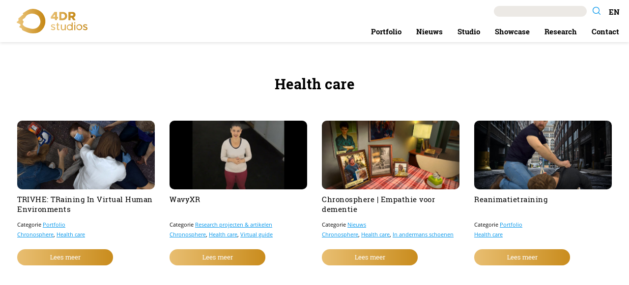

--- FILE ---
content_type: text/css
request_url: https://www.4drstudios.com/wp-content/litespeed/css/265d9a4c6dccb2c92d90ed1b0922fe34.css?ver=8427e
body_size: 31178
content:

/*!
 * Bootstrap Grid v4.0.0 (https://getbootstrap.com)
 * Copyright 2011-2018 The Bootstrap Authors
 * Copyright 2011-2018 Twitter, Inc.
 * Licensed under MIT (https://github.com/twbs/bootstrap/blob/master/LICENSE)
 */.slick-slider{position:relative;display:block;box-sizing:border-box;-webkit-user-select:none;-moz-user-select:none;-ms-user-select:none;user-select:none;-webkit-touch-callout:none;-khtml-user-select:none;-ms-touch-action:pan-y;touch-action:pan-y;-webkit-tap-highlight-color:#fff0}.slick-list{position:relative;display:block;overflow:hidden;margin:0;padding:0}.slick-list:focus{outline:none}.slick-list.dragging{cursor:pointer;cursor:hand}.slick-slider .slick-track,.slick-slider .slick-list{-webkit-transform:translate3d(0,0,0);-moz-transform:translate3d(0,0,0);-ms-transform:translate3d(0,0,0);-o-transform:translate3d(0,0,0);transform:translate3d(0,0,0)}.slick-track{position:relative;top:0;left:0;display:block;margin-left:auto;margin-right:auto}.slick-track:before,.slick-track:after{display:table;content:''}.slick-track:after{clear:both}.slick-loading .slick-track{visibility:hidden}.slick-slide{display:none;float:left;height:100%;min-height:1px}[dir='rtl'] .slick-slide{float:right}.slick-slide img{display:block}.slick-slide.slick-loading img{display:none}.slick-slide.dragging img{pointer-events:none}.slick-initialized .slick-slide{display:block}.slick-loading .slick-slide{visibility:hidden}.slick-vertical .slick-slide{display:block;height:auto;border:1px solid #fff0}.slick-arrow.slick-hidden{display:none}html[dir="rtl"] .wpml-language-switcher-block .wpml-ls-dropdown ul li.wp-block-navigation-submenu .wp-block-navigation-submenu__toggle img{margin-left:12px}html[dir="rtl"] .wpml-language-switcher-block .wpml-ls-dropdown ul li.wp-block-navigation-submenu ul.isHorizontal li{text-align:right}html[dir="rtl"] .wpml-language-switcher-block .wpml-ls-dropdown ul li.wp-block-navigation-submenu ul.isHorizontal li a img{margin-left:12px}.wpml-language-switcher-block{display:flex;box-sizing:border-box;width:100%!important}.wpml-language-switcher-block>.wp-block-navigation-item,.wpml-language-switcher-block>.wp-block-navigation-item>div{display:flex;width:100%!important}.wpml-language-switcher-block .wp-block-navigation__container{background:unset!important}.wpml-language-switcher-block .hide-arrow .wp-block-navigation__submenu-icon{display:none}.wpml-language-switcher-block .wpml-ls-dropdown ul li button{padding:0}.wpml-language-switcher-block .wpml-ls-dropdown ul li button+.isHorizontal{min-width:inherit!important}.wpml-language-switcher-block .wpml-ls-dropdown ul li button+.isHorizontal li{width:inherit!important}.wpml-language-switcher-block .wpml-ls-dropdown ul li button+.isHorizontal li a{display:flex;align-items:center;min-width:max-content}.wpml-language-switcher-block .wpml-ls-dropdown ul li.wp-block-navigation-submenu ul.isHorizontal{margin:0;min-width:inherit!important}.wpml-language-switcher-block .wpml-ls-dropdown ul li.wp-block-navigation-submenu ul.isHorizontal li{width:inherit!important;text-align:left}.wpml-language-switcher-block .wpml-ls-dropdown ul li.wp-block-navigation-submenu ul.isHorizontal li a{display:flex;align-items:center;min-width:max-content}.wpml-language-switcher-block ul{list-style-type:none!important;padding:0!important;width:100%}.wpml-language-switcher-block ul li{margin:0!important}.wpml-language-switcher-block ul.wp-block-navigation__submenu-container{border:inherit!important;background-color:unset!important;min-width:unset!important}.wpml-language-switcher-block ul.wp-block-navigation__submenu-container .wp-block-navigation-item{border-radius:0!important}.wpml-language-switcher-block ul.wp-block-navigation__submenu-container .wp-block-navigation-item a{display:flex;align-items:center;min-width:max-content;padding:1px}.wpml-language-switcher-block ul.horizontal-list{display:flex;flex-direction:row;align-items:center;justify-content:flex-start;margin:0!important;gap:1em!important}.wpml-language-switcher-block ul.horizontal-list li{display:inline-block;margin:0;line-height:100%}.wpml-language-switcher-block ul.horizontal-list li a{line-height:100%}.wpml-language-switcher-block ul.center-justify{justify-content:center}.wpml-language-switcher-block ul.center-justify .wp-block-navigation-item{justify-content:center}.wpml-language-switcher-block ul.right-justify{justify-content:right}.wpml-language-switcher-block ul.right-justify .wp-block-navigation-item{justify-content:right}.wpml-language-switcher-block ul.space_between-justify{justify-content:space-between}.wpml-language-switcher-block ul.space_between-justify li>div{white-space:nowrap}.wpml-language-switcher-block .hasHoverColor:hover{color:var(--hover-color)!important}.wpml-language-switcher-block .hasHoverBackgroundColor:hover{background-color:var(--hover-background-color)!important}.wpml-language-switcher-block ul.isHorizontal{padding-left:0;list-style:none}.wpml-language-switcher-block ul.isHorizontal li{display:inline;margin-left:0}.wpml-language-switcher-block ul.isHorizontal li div{display:inline-block}.wpml-language-switcher-block ul.hasSpacing.isHorizontal li:not(:last-child){margin-right:var(--language-spacing)!important}.wpml-language-switcher-block ul.hasSpacing.isVertical li:not(:last-child){margin-bottom:var(--language-spacing)!important}.wpml-language-switcher-block ul.hasSpacing.isVertical .wp-block-navigation-item>div,.wpml-language-switcher-block ul.hasSpacing.isVertical .wp-block-navigation-item>div>a{display:inline-flex;align-items:center}.wpml-language-switcher-block .hasHoverColor:hover{color:var(--hover-color)!important}.wpml-language-switcher-block .hasHoverBackgroundColor:hover{background-color:var(--hover-background-color)!important}.wpml-language-switcher-block .hasFontSize{font-size:var(--font-size)!important}.wpml-language-switcher-block .hasLetterSpacing{letter-spacing:var(--letter-spacing)!important}.wpml-language-switcher-block .hasTextTransform{text-transform:var(--text-transform)!important}.wpml-language-switcher-block .hasFontFamily{font-family:var(--font-family)!important}.wpml-ls-flag{display:inline-block}.wpml-ls-flag-style-btn{border:0 #fff0;padding-top:3px!important}.wpml-ls-flag-style-btn.black-bg{background-color:#000}.wpml-ls-flag-style-btn.transparent-bg{background-color:#fff0}.wpml-ls-control-row{border:solid 1px #949494;border-radius:2px;margin-bottom:8px}.wpml-ls-control-row-with-padding{padding:1px}.wpml-ls-number-control{max-width:100%;width:100%}.wpml-ls-slider-control-alert{margin-top:5px!important}.wpml-ls-slider .ant-slider-track{background-color:#3858E9}.wpml-ls-slider .ant-slider-handle{border:solid 1px #000}.wpml-ls-control-blue{color:#3858E9!important}.wpml-ls-number-with-unit-select select{color:#3858E9!important;font-weight:900!important}.wpml-ls-control-grey{color:#757575}.wpml-ls-control-bg-grey{background-color:#a6a6a6}.wpml-ls-control-font{font-family:"SF Pro Text",sans-serif;font-style:normal;font-weight:400!important;font-size:13px!important;line-height:140%!important}.wpml-ls-option-btn-col{padding:.5px}.wpml-ls-no-borders{border:none}.ant-col-8.wpml-ls-option-btn-col{display:inline-flex}.wpml-ls-three-btn-row .wpml-ls-option-btn-wrap{white-space:normal;word-break:break-word}.wpml-ls-three-btn-row .ant-btn-no-height-less-padding{height:unset;padding-right:10px;padding-left:10px}.wpml-ls-full-width{width:100%}.wpml-ls-toggle-control .components-form-toggle.is-checked>.components-form-toggle__track{background-color:#3858E9;border-color:#3858E9}.wpml-ls-toggle-control .components-form-toggle.is-checked>.components-form-toggle__thumb{background-color:#fff}.wpml-ls-toggle-control .components-form-toggle>.components-form-toggle__track{background-color:#fff;border-color:#000}.wpml-ls-toggle-control .components-form-toggle>.components-form-toggle__thumb{background-color:#000}.ant-select-dropdown{min-width:45px!important;max-width:45px!important;width:45px!important}.wpml-ls-color-control{border:1px solid #DDD;border-bottom:0;padding:10px;box-sizing:border-box}.wpml-ls-color-control.wpml-ls-with-bottom-border{border-bottom:1px solid #DDD}.wpml-ls-color-control .wpml-ls-icon-no-color:hover{cursor:pointer}.wpml-ls-color-control .component-color-indicator{width:25px;height:25px;box-shadow:0 0 2px 1px lightgrey}.wpml-ls-color-control .component-color-indicator:hover{cursor:pointer}.wpml-ls-color-control .wpml-ls-color-title{top:3px}.wpml-ls-dimension-control{border-top:solid 1px #e0e0e0}.wpml-ls-dimension-control .components-panel__arrow{visibility:hidden}.wpml-ls-panel-settings-dropdown-container{position:absolute;right:0}.wpml-ls-icon-link{width:24px;height:24px;top:3px;border-radius:2px}.ant-input-number-handler-wrap{display:none!important}.ant-input-number-input{padding-right:0px!important;padding-left:3px!important}.block-editor-contrast-checker+.block-editor-contrast-checker{display:none}.current-language-item{display:flex;align-items:center;min-height:30px}.current-language-item .wp-block-navigation-item__content>div{display:flex;align-items:center}.wpml-ls-fontLetterCase-control button.components-button.has-icon{margin-right:0!important;min-width:30px!important;height:30px!important}.wpml-ls-fontLetterSpacing-control div.components-input-control__container{top:4px}[data-wpml='language-item']:first-of-type{margin-top:5px!important}.wpml-ls-dimension-panel .components-panel__arrow{display:none}.wpml-ls-typography-panel .components-panel__arrow{display:none}.wpml-ls-panel-settings-dropdown-container>div>button>span.anticon-more{font-size:large;margin-right:10px}.wpml-ls-panel-settings-dropdown-container>div>button>span.anticon-plus{font-size:medium;margin-right:10px}.wp-block-navigation.is-content-justification-space-between .wp-block-page-list{display:contents}.wp-block-navigation.is-content-justification-space-between .wpml-language-switcher-navigation-block,.wp-block-navigation.is-content-justification-space-between [data-type='wpml/navigation-language-switcher']{display:contents!important}.wp-block-navigation.is-content-justification-space-between .wpml-language-switcher-navigation-block .wp-block-navigation-item,.wp-block-navigation.is-content-justification-space-between [data-type='wpml/navigation-language-switcher'] .wp-block-navigation-item{display:contents}.wp-block-navigation.is-content-justification-space-between .wpml-language-switcher-navigation-block .wp-block-navigation-item>div,.wp-block-navigation.is-content-justification-space-between .wpml-language-switcher-navigation-block .wp-block-navigation-item .horizontal-list,.wp-block-navigation.is-content-justification-space-between [data-type='wpml/navigation-language-switcher'] .wp-block-navigation-item>div,.wp-block-navigation.is-content-justification-space-between [data-type='wpml/navigation-language-switcher'] .wp-block-navigation-item .horizontal-list{display:contents}.wp-block-navigation.is-content-justification-space-between .wpml-language-switcher-navigation-block .wp-block-navigation-item>div li.wp-block-navigation-item,.wp-block-navigation.is-content-justification-space-between .wpml-language-switcher-navigation-block .wp-block-navigation-item .horizontal-list li.wp-block-navigation-item,.wp-block-navigation.is-content-justification-space-between [data-type='wpml/navigation-language-switcher'] .wp-block-navigation-item>div li.wp-block-navigation-item,.wp-block-navigation.is-content-justification-space-between [data-type='wpml/navigation-language-switcher'] .wp-block-navigation-item .horizontal-list li.wp-block-navigation-item{display:flex}.wp-block-navigation .wpml-block-navigation-language-switcher,.wp-block-navigation [data-type='wpml/navigation-language-switcher']{display:flex!important;flex-direction:var(--navigation-layout-direction,initial);justify-content:var(--navigation-layout-justify,initial);align-items:var(--navigation-layout-align,initial);flex-wrap:var(--navigation-layout-wrap,wrap);background-color:inherit;gap:inherit;margin:0;width:fit-content;max-width:fit-content}.wp-block-navigation.items-justified-space-between .wpml-language-switcher-navigation-block.wpml-ls-dropdown{flex:inherit;display:flex!important}.wp-block-navigation.items-justified-space-between .wpml-language-switcher-navigation-block.wpml-ls-list{flex:inherit;display:contents!important}.wp-block-navigation.items-justified-space-between .wpml-block-navigation-language-switcher.wpml-ls-dropdown,.wp-block-navigation.items-justified-space-between [data-type='wpml/navigation-language-switcher']{flex:inherit;display:flex!important}.wp-block-navigation.items-justified-space-between .wpml-block-navigation-language-switcher.wpml-ls-list,.wp-block-navigation.items-justified-space-between [data-type='wpml/navigation-language-switcher']{flex:inherit;display:contents!important}.wp-block-navigation .wpml-block-navigation-item{background-color:inherit}.wp-block-navigation .wpml-block-navigation-item .current-language-item .wp-block-navigation-item__content>div{display:flex;align-items:center}.wp-block-navigation__submenu-container li{margin:0}.wp-block-navigation .wpml-language-switcher-navigation-block{width:unset!important;flex:initial!important}.wp-block-navigation .wpml-language-switcher-navigation-block .hide-arrow .wp-block-navigation__submenu-icon{display:none}.wp-block-navigation .wpml-language-switcher-navigation-block ul li a{display:flex;align-items:center}.wp-block-navigation .wpml-language-switcher-navigation-block ul.horizontal-list{display:flex;flex-direction:row;align-items:center;justify-content:flex-start;margin:0!important;gap:1.5em!important}.wp-block-navigation .wpml-language-switcher-navigation-block ul.horizontal-list li{display:inline-block;line-height:100%}.wp-block-navigation .wpml-language-switcher-navigation-block ul.horizontal-list li a,.wp-block-navigation .wpml-language-switcher-navigation-block ul.horizontal-list li div{line-height:100%;display:inline-flex;align-items:center}.ant-input-number{-webkit-box-sizing:border-box;box-sizing:border-box;font-variant:tabular-nums;list-style:none;-webkit-font-feature-settings:'tnum';font-feature-settings:'tnum';position:relative;width:100%;min-width:0;padding:4px 11px;color:rgb(0 0 0 / .85);font-size:14px;line-height:1.5715;background-color:#fff;background-image:none;-webkit-transition:all 0.3s;transition:all 0.3s;display:inline-block;width:90px;margin:0;padding:0;border:1px solid #d9d9d9;border-radius:2px}.ant-input-number::-moz-placeholder{opacity:1}.ant-input-number::-webkit-input-placeholder{color:#bfbfbf}.ant-input-number:-ms-input-placeholder{color:#bfbfbf}.ant-input-number::-ms-input-placeholder{color:#bfbfbf}.ant-input-number::placeholder{color:#bfbfbf}.ant-input-number:-moz-placeholder-shown{text-overflow:ellipsis}.ant-input-number:-ms-input-placeholder{text-overflow:ellipsis}.ant-input-number:placeholder-shown{text-overflow:ellipsis}.ant-input-number:hover{border-color:#40a9ff;border-right-width:1px!important}.ant-input-number:focus,.ant-input-number-focused{border-color:#40a9ff;border-right-width:1px!important;outline:0;-webkit-box-shadow:0 0 0 2px rgb(24 144 255 / .2);box-shadow:0 0 0 2px rgb(24 144 255 / .2)}.ant-input-number-disabled{color:rgb(0 0 0 / .25);background-color:#f5f5f5;cursor:not-allowed;opacity:1}.ant-input-number-disabled:hover{border-color:#d9d9d9;border-right-width:1px!important}.ant-input-number[disabled]{color:rgb(0 0 0 / .25);background-color:#f5f5f5;cursor:not-allowed;opacity:1}.ant-input-number[disabled]:hover{border-color:#d9d9d9;border-right-width:1px!important}.ant-input-number-borderless,.ant-input-number-borderless:hover,.ant-input-number-borderless:focus,.ant-input-number-borderless-focused,.ant-input-number-borderless-disabled,.ant-input-number-borderless[disabled]{background-color:#fff0;border:none;-webkit-box-shadow:none;box-shadow:none}textarea.ant-input-number{max-width:100%;height:auto;min-height:32px;line-height:1.5715;vertical-align:bottom;-webkit-transition:all 0.3s,height 0s;transition:all 0.3s,height 0s}.ant-input-number-lg{padding:6.5px 11px;font-size:16px}.ant-input-number-sm{padding:0 7px}.ant-input-number-handler{position:relative;display:block;width:100%;height:50%;overflow:hidden;color:rgb(0 0 0 / .45);font-weight:700;line-height:0;text-align:center;-webkit-transition:all 0.1s linear;transition:all 0.1s linear}.ant-input-number-handler:active{background:#f4f4f4}.ant-input-number-handler:hover .ant-input-number-handler-up-inner,.ant-input-number-handler:hover .ant-input-number-handler-down-inner{color:#40a9ff}.ant-input-number-handler-up-inner,.ant-input-number-handler-down-inner{display:inline-block;color:inherit;font-style:normal;line-height:0;text-align:center;text-transform:none;vertical-align:-.125em;text-rendering:optimizeLegibility;-webkit-font-smoothing:antialiased;-moz-osx-font-smoothing:grayscale;position:absolute;right:4px;width:12px;height:12px;color:rgb(0 0 0 / .45);line-height:12px;-webkit-transition:all 0.1s linear;transition:all 0.1s linear;-webkit-user-select:none;-moz-user-select:none;-ms-user-select:none;user-select:none}.ant-input-number-handler-up-inner>*,.ant-input-number-handler-down-inner>*{line-height:1}.ant-input-number-handler-up-inner svg,.ant-input-number-handler-down-inner svg{display:inline-block}.ant-input-number-handler-up-inner::before,.ant-input-number-handler-down-inner::before{display:none}.ant-input-number-handler-up-inner .ant-input-number-handler-up-inner-icon,.ant-input-number-handler-up-inner .ant-input-number-handler-down-inner-icon,.ant-input-number-handler-down-inner .ant-input-number-handler-up-inner-icon,.ant-input-number-handler-down-inner .ant-input-number-handler-down-inner-icon{display:block}.ant-input-number:hover{border-color:#40a9ff;border-right-width:1px!important}.ant-input-number:hover+.ant-form-item-children-icon{opacity:0;-webkit-transition:opacity 0.24s linear 0.24s;transition:opacity 0.24s linear 0.24s}.ant-input-number-focused{border-color:#40a9ff;border-right-width:1px!important;outline:0;-webkit-box-shadow:0 0 0 2px rgb(24 144 255 / .2);box-shadow:0 0 0 2px rgb(24 144 255 / .2)}.ant-input-number-disabled{color:rgb(0 0 0 / .25);background-color:#f5f5f5;cursor:not-allowed;opacity:1}.ant-input-number-disabled:hover{border-color:#d9d9d9;border-right-width:1px!important}.ant-input-number-disabled .ant-input-number-input{cursor:not-allowed}.ant-input-number-disabled .ant-input-number-handler-wrap{display:none}.ant-input-number-readonly .ant-input-number-handler-wrap{display:none}.ant-input-number-input{width:100%;height:30px;padding:0 11px;text-align:left;background-color:#fff0;border:0;border-radius:2px;outline:0;-webkit-transition:all 0.3s linear;transition:all 0.3s linear;-moz-appearance:textfield!important}.ant-input-number-input::-moz-placeholder{opacity:1}.ant-input-number-input::-webkit-input-placeholder{color:#bfbfbf}.ant-input-number-input:-ms-input-placeholder{color:#bfbfbf}.ant-input-number-input::-ms-input-placeholder{color:#bfbfbf}.ant-input-number-input::placeholder{color:#bfbfbf}.ant-input-number-input:-moz-placeholder-shown{text-overflow:ellipsis}.ant-input-number-input:-ms-input-placeholder{text-overflow:ellipsis}.ant-input-number-input:placeholder-shown{text-overflow:ellipsis}.ant-input-number-input[type='number']::-webkit-inner-spin-button,.ant-input-number-input[type='number']::-webkit-outer-spin-button{margin:0;-webkit-appearance:none}.ant-input-number-lg{padding:0;font-size:16px}.ant-input-number-lg input{height:38px}.ant-input-number-sm{padding:0}.ant-input-number-sm input{height:22px;padding:0 7px}.ant-input-number-handler-wrap{position:absolute;top:0;right:0;width:22px;height:100%;background:#fff;border-left:1px solid #d9d9d9;border-radius:0 2px 2px 0;opacity:0;-webkit-transition:opacity 0.24s linear 0.1s;transition:opacity 0.24s linear 0.1s}.ant-input-number-handler-wrap .ant-input-number-handler .ant-input-number-handler-up-inner,.ant-input-number-handler-wrap .ant-input-number-handler .ant-input-number-handler-down-inner{min-width:auto;margin-right:0;font-size:7px}.ant-input-number-borderless .ant-input-number-handler-wrap{border-left-width:0}.ant-input-number-handler-wrap:hover .ant-input-number-handler{height:40%}.ant-input-number:hover .ant-input-number-handler-wrap{opacity:1}.ant-input-number-handler-up{border-top-right-radius:2px;cursor:pointer}.ant-input-number-handler-up-inner{top:50%;margin-top:-5px;text-align:center}.ant-input-number-handler-up:hover{height:60%!important}.ant-input-number-handler-down{top:0;border-top:1px solid #d9d9d9;border-bottom-right-radius:2px;cursor:pointer}.ant-input-number-handler-down-inner{top:50%;text-align:center;-webkit-transform:translateY(-50%);transform:translateY(-50%)}.ant-input-number-handler-down:hover{height:60%!important}.ant-input-number-borderless .ant-input-number-handler-down{border-top-width:0}.ant-input-number-handler-up-disabled,.ant-input-number-handler-down-disabled{cursor:not-allowed}.ant-input-number-handler-up-disabled:hover .ant-input-number-handler-up-inner,.ant-input-number-handler-down-disabled:hover .ant-input-number-handler-down-inner{color:rgb(0 0 0 / .25)}.ant-input-number-borderless{-webkit-box-shadow:none;box-shadow:none}.ant-input-number-rtl{direction:rtl}.ant-input-number-rtl .ant-input-number-handler-wrap{right:auto;left:0;border-right:1px solid #d9d9d9;border-left:0;border-radius:2px 0 0 2px}.ant-input-number-rtl.ant-input-number-borderless .ant-input-number-handler-wrap{border-right-width:0}.ant-input-number-rtl .ant-input-number-input{direction:ltr;text-align:right}.ant-select-single .ant-select-selector{display:-webkit-box;display:-ms-flexbox;display:flex}.ant-select-single .ant-select-selector .ant-select-selection-search{position:absolute;top:0;right:11px;bottom:0;left:11px}.ant-select-single .ant-select-selector .ant-select-selection-search-input{width:100%}.ant-select-single .ant-select-selector .ant-select-selection-item,.ant-select-single .ant-select-selector .ant-select-selection-placeholder{padding:0;line-height:30px;-webkit-transition:all 0.3s;transition:all 0.3s}@supports (-moz-appearance:meterbar){.ant-select-single .ant-select-selector .ant-select-selection-item,.ant-select-single .ant-select-selector .ant-select-selection-placeholder{line-height:30px}}.ant-select-single .ant-select-selector .ant-select-selection-item{position:relative;-webkit-user-select:none;-moz-user-select:none;-ms-user-select:none;user-select:none}.ant-select-single .ant-select-selector .ant-select-selection-placeholder{pointer-events:none}.ant-select-single .ant-select-selector::after,.ant-select-single .ant-select-selector .ant-select-selection-item::after,.ant-select-single .ant-select-selector .ant-select-selection-placeholder::after{display:inline-block;width:0;visibility:hidden;content:'\a0'}.ant-select-single.ant-select-show-arrow .ant-select-selection-search{right:25px}.ant-select-single.ant-select-show-arrow .ant-select-selection-item,.ant-select-single.ant-select-show-arrow .ant-select-selection-placeholder{padding-right:18px}.ant-select-single.ant-select-open .ant-select-selection-item{color:#bfbfbf}.ant-select-single:not(.ant-select-customize-input) .ant-select-selector{width:100%;height:32px;padding:0 11px}.ant-select-single:not(.ant-select-customize-input) .ant-select-selector .ant-select-selection-search-input{height:30px}.ant-select-single:not(.ant-select-customize-input) .ant-select-selector::after{line-height:30px}.ant-select-single.ant-select-customize-input .ant-select-selector::after{display:none}.ant-select-single.ant-select-customize-input .ant-select-selector .ant-select-selection-search{position:static;width:100%}.ant-select-single.ant-select-customize-input .ant-select-selector .ant-select-selection-placeholder{position:absolute;right:0;left:0;padding:0 11px}.ant-select-single.ant-select-customize-input .ant-select-selector .ant-select-selection-placeholder::after{display:none}.ant-select-single.ant-select-lg:not(.ant-select-customize-input) .ant-select-selector{height:40px}.ant-select-single.ant-select-lg:not(.ant-select-customize-input) .ant-select-selector::after,.ant-select-single.ant-select-lg:not(.ant-select-customize-input) .ant-select-selector .ant-select-selection-item,.ant-select-single.ant-select-lg:not(.ant-select-customize-input) .ant-select-selector .ant-select-selection-placeholder{line-height:38px}.ant-select-single.ant-select-lg:not(.ant-select-customize-input):not(.ant-select-customize-input) .ant-select-selection-search-input{height:38px}.ant-select-single.ant-select-sm:not(.ant-select-customize-input) .ant-select-selector{height:24px}.ant-select-single.ant-select-sm:not(.ant-select-customize-input) .ant-select-selector::after,.ant-select-single.ant-select-sm:not(.ant-select-customize-input) .ant-select-selector .ant-select-selection-item,.ant-select-single.ant-select-sm:not(.ant-select-customize-input) .ant-select-selector .ant-select-selection-placeholder{line-height:22px}.ant-select-single.ant-select-sm:not(.ant-select-customize-input):not(.ant-select-customize-input) .ant-select-selection-search-input{height:22px}.ant-select-single.ant-select-sm:not(.ant-select-customize-input) .ant-select-selection-search{right:7px;left:7px}.ant-select-single.ant-select-sm:not(.ant-select-customize-input) .ant-select-selector{padding:0 7px}.ant-select-single.ant-select-sm:not(.ant-select-customize-input).ant-select-show-arrow .ant-select-selection-search{right:28px}.ant-select-single.ant-select-sm:not(.ant-select-customize-input).ant-select-show-arrow .ant-select-selection-item,.ant-select-single.ant-select-sm:not(.ant-select-customize-input).ant-select-show-arrow .ant-select-selection-placeholder{padding-right:21px}.ant-select-single.ant-select-lg:not(.ant-select-customize-input) .ant-select-selector{padding:0 11px}.ant-select-selection-overflow{position:relative;display:-webkit-box;display:-ms-flexbox;display:flex;-webkit-box-flex:1;-ms-flex:auto;flex:auto;-ms-flex-wrap:wrap;flex-wrap:wrap;max-width:100%}.ant-select-selection-overflow-item{-webkit-box-flex:0;-ms-flex:none;flex:none;-ms-flex-item-align:center;align-self:center;max-width:100%}.ant-select-multiple .ant-select-selector{display:-webkit-box;display:-ms-flexbox;display:flex;-ms-flex-wrap:wrap;flex-wrap:wrap;-webkit-box-align:center;-ms-flex-align:center;align-items:center;padding:1px 4px}.ant-select-show-search.ant-select-multiple .ant-select-selector{cursor:text}.ant-select-disabled.ant-select-multiple .ant-select-selector{background:#f5f5f5;cursor:not-allowed}.ant-select-multiple .ant-select-selector::after{display:inline-block;width:0;margin:2px 0;line-height:24px;content:'\a0'}.ant-select-multiple.ant-select-show-arrow .ant-select-selector,.ant-select-multiple.ant-select-allow-clear .ant-select-selector{padding-right:24px}.ant-select-multiple .ant-select-selection-item{position:relative;display:-webkit-box;display:-ms-flexbox;display:flex;-webkit-box-flex:0;-ms-flex:none;flex:none;-webkit-box-sizing:border-box;box-sizing:border-box;max-width:100%;height:24px;margin-top:2px;margin-bottom:2px;line-height:22px;background:#f5f5f5;border:1px solid #f0f0f0;border-radius:2px;cursor:default;-webkit-transition:font-size 0.3s,line-height 0.3s,height 0.3s;transition:font-size 0.3s,line-height 0.3s,height 0.3s;-webkit-user-select:none;-moz-user-select:none;-ms-user-select:none;user-select:none;-webkit-margin-end:4px;margin-inline-end:4px;-webkit-padding-start:8px;padding-inline-start:8px;-webkit-padding-end:4px;padding-inline-end:4px}.ant-select-disabled.ant-select-multiple .ant-select-selection-item{color:#bfbfbf;border-color:#d9d9d9;cursor:not-allowed}.ant-select-multiple .ant-select-selection-item-content{display:inline-block;margin-right:4px;overflow:hidden;white-space:pre;text-overflow:ellipsis}.ant-select-multiple .ant-select-selection-item-remove{color:inherit;font-style:normal;line-height:0;text-align:center;text-transform:none;vertical-align:-.125em;text-rendering:optimizeLegibility;-webkit-font-smoothing:antialiased;-moz-osx-font-smoothing:grayscale;display:inline-block;color:rgb(0 0 0 / .45);font-weight:700;font-size:10px;line-height:inherit;cursor:pointer}.ant-select-multiple .ant-select-selection-item-remove>*{line-height:1}.ant-select-multiple .ant-select-selection-item-remove svg{display:inline-block}.ant-select-multiple .ant-select-selection-item-remove::before{display:none}.ant-select-multiple .ant-select-selection-item-remove .ant-select-multiple .ant-select-selection-item-remove-icon{display:block}.ant-select-multiple .ant-select-selection-item-remove>.anticon{vertical-align:-.2em}.ant-select-multiple .ant-select-selection-item-remove:hover{color:rgb(0 0 0 / .75)}.ant-select-multiple .ant-select-selection-overflow-item+.ant-select-selection-overflow-item .ant-select-selection-search{-webkit-margin-start:0;margin-inline-start:0}.ant-select-multiple .ant-select-selection-search{position:relative;max-width:100%;margin-top:2px;margin-bottom:2px;-webkit-margin-start:7px;margin-inline-start:7px}.ant-select-multiple .ant-select-selection-search-input,.ant-select-multiple .ant-select-selection-search-mirror{height:24px;font-family:-apple-system,BlinkMacSystemFont,'Segoe UI',Roboto,'Helvetica Neue',Arial,'Noto Sans',sans-serif,'Apple Color Emoji','Segoe UI Emoji','Segoe UI Symbol','Noto Color Emoji';line-height:24px;-webkit-transition:all 0.3s;transition:all 0.3s}.ant-select-multiple .ant-select-selection-search-input{width:100%;min-width:4.1px}.ant-select-multiple .ant-select-selection-search-mirror{position:absolute;top:0;left:0;z-index:999;white-space:pre;visibility:hidden}.ant-select-multiple .ant-select-selection-placeholder{position:absolute;top:50%;right:11px;left:11px;-webkit-transform:translateY(-50%);transform:translateY(-50%);-webkit-transition:all 0.3s;transition:all 0.3s}.ant-select-multiple.ant-select-lg .ant-select-selector::after{line-height:32px}.ant-select-multiple.ant-select-lg .ant-select-selection-item{height:32px;line-height:30px}.ant-select-multiple.ant-select-lg .ant-select-selection-search{height:33px;line-height:33px}.ant-select-multiple.ant-select-lg .ant-select-selection-search-input,.ant-select-multiple.ant-select-lg .ant-select-selection-search-mirror{height:32px;line-height:30px}.ant-select-multiple.ant-select-sm .ant-select-selector::after{line-height:16px}.ant-select-multiple.ant-select-sm .ant-select-selection-item{height:16px;line-height:14px}.ant-select-multiple.ant-select-sm .ant-select-selection-search{height:17px;line-height:17px}.ant-select-multiple.ant-select-sm .ant-select-selection-search-input,.ant-select-multiple.ant-select-sm .ant-select-selection-search-mirror{height:16px;line-height:14px}.ant-select-multiple.ant-select-sm .ant-select-selection-placeholder{left:7px}.ant-select-multiple.ant-select-sm .ant-select-selection-search:first-child .ant-select-selection-search-input{margin-left:3px}.ant-select-multiple.ant-select-lg .ant-select-selection-item{height:32px;line-height:32px}.ant-select-disabled .ant-select-selection-item-remove{display:none}.ant-select{-webkit-box-sizing:border-box;box-sizing:border-box;margin:0;padding:0;color:rgb(0 0 0 / .85);font-size:14px;font-variant:tabular-nums;line-height:1.5715;list-style:none;-webkit-font-feature-settings:'tnum';font-feature-settings:'tnum';position:relative;display:inline-block;cursor:pointer}.ant-select:not(.ant-select-customize-input) .ant-select-selector{position:relative;background-color:#fff;border:1px solid #d9d9d9;border-radius:2px;-webkit-transition:all 0.3s cubic-bezier(.645,.045,.355,1);transition:all 0.3s cubic-bezier(.645,.045,.355,1)}.ant-select:not(.ant-select-customize-input) .ant-select-selector input{cursor:pointer}.ant-select-show-search.ant-select:not(.ant-select-customize-input) .ant-select-selector{cursor:text}.ant-select-show-search.ant-select:not(.ant-select-customize-input) .ant-select-selector input{cursor:auto}.ant-select-focused:not(.ant-select-disabled).ant-select:not(.ant-select-customize-input) .ant-select-selector{border-color:#40a9ff;border-right-width:1px!important;outline:0;-webkit-box-shadow:0 0 0 2px rgb(24 144 255 / .2);box-shadow:0 0 0 2px rgb(24 144 255 / .2)}.ant-select-disabled.ant-select:not(.ant-select-customize-input) .ant-select-selector{color:rgb(0 0 0 / .25);background:#f5f5f5;cursor:not-allowed}.ant-select-multiple.ant-select-disabled.ant-select:not(.ant-select-customize-input) .ant-select-selector{background:#f5f5f5}.ant-select-disabled.ant-select:not(.ant-select-customize-input) .ant-select-selector input{cursor:not-allowed}.ant-select:not(.ant-select-customize-input) .ant-select-selector .ant-select-selection-search-input{margin:0;padding:0;background:#fff0;border:none;outline:none;-webkit-appearance:none;-moz-appearance:none;appearance:none}.ant-select:not(.ant-select-customize-input) .ant-select-selector .ant-select-selection-search-input::-webkit-search-cancel-button{display:none;-webkit-appearance:none}.ant-select:not(.ant-select-disabled):hover .ant-select-selector{border-color:#40a9ff;border-right-width:1px!important}.ant-select-selection-item{-webkit-box-flex:1;-ms-flex:1;flex:1;overflow:hidden;white-space:nowrap;text-overflow:ellipsis}@media all and (-ms-high-contrast:none){.ant-select-selection-item *::-ms-backdrop,.ant-select-selection-item{-ms-flex:auto;flex:auto}}.ant-select-selection-placeholder{-webkit-box-flex:1;-ms-flex:1;flex:1;overflow:hidden;color:#bfbfbf;white-space:nowrap;text-overflow:ellipsis;pointer-events:none}@media all and (-ms-high-contrast:none){.ant-select-selection-placeholder *::-ms-backdrop,.ant-select-selection-placeholder{-ms-flex:auto;flex:auto}}.ant-select-arrow{display:inline-block;color:inherit;font-style:normal;line-height:0;text-transform:none;vertical-align:-.125em;text-rendering:optimizeLegibility;-webkit-font-smoothing:antialiased;-moz-osx-font-smoothing:grayscale;position:absolute;top:53%;right:11px;width:12px;height:12px;margin-top:-6px;color:rgb(0 0 0 / .25);font-size:12px;line-height:1;text-align:center;pointer-events:none}.ant-select-arrow>*{line-height:1}.ant-select-arrow svg{display:inline-block}.ant-select-arrow::before{display:none}.ant-select-arrow .ant-select-arrow-icon{display:block}.ant-select-arrow .anticon{vertical-align:top;-webkit-transition:-webkit-transform 0.3s;transition:-webkit-transform 0.3s;transition:transform 0.3s;transition:transform 0.3s,-webkit-transform 0.3s}.ant-select-arrow .anticon>svg{vertical-align:top}.ant-select-arrow .anticon:not(.ant-select-suffix){pointer-events:auto}.ant-select-disabled .ant-select-arrow{cursor:not-allowed}.ant-select-clear{position:absolute;top:50%;right:11px;z-index:1;display:inline-block;width:12px;height:12px;margin-top:-6px;color:rgb(0 0 0 / .25);font-size:12px;font-style:normal;line-height:1;text-align:center;text-transform:none;background:#fff;cursor:pointer;opacity:0;-webkit-transition:color 0.3s ease,opacity 0.15s ease;transition:color 0.3s ease,opacity 0.15s ease;text-rendering:auto}.ant-select-clear::before{display:block}.ant-select-clear:hover{color:rgb(0 0 0 / .45)}.ant-select:hover .ant-select-clear{opacity:1}.ant-select-dropdown{margin:0;padding:0;color:rgb(0 0 0 / .85);font-variant:tabular-nums;line-height:1.5715;list-style:none;-webkit-font-feature-settings:'tnum';font-feature-settings:'tnum';position:absolute;top:-9999px;left:-9999px;z-index:1050;-webkit-box-sizing:border-box;box-sizing:border-box;padding:4px 0;overflow:hidden;font-size:14px;font-variant:initial;background-color:#fff;border-radius:2px;outline:none;-webkit-box-shadow:0 3px 6px -4px rgb(0 0 0 / .12),0 6px 16px 0 rgb(0 0 0 / .08),0 9px 28px 8px rgb(0 0 0 / .05);box-shadow:0 3px 6px -4px rgb(0 0 0 / .12),0 6px 16px 0 rgb(0 0 0 / .08),0 9px 28px 8px rgb(0 0 0 / .05)}.ant-select-dropdown.slide-up-enter.slide-up-enter-active.ant-select-dropdown-placement-bottomLeft,.ant-select-dropdown.slide-up-appear.slide-up-appear-active.ant-select-dropdown-placement-bottomLeft{-webkit-animation-name:antSlideUpIn;animation-name:antSlideUpIn}.ant-select-dropdown.slide-up-enter.slide-up-enter-active.ant-select-dropdown-placement-topLeft,.ant-select-dropdown.slide-up-appear.slide-up-appear-active.ant-select-dropdown-placement-topLeft{-webkit-animation-name:antSlideDownIn;animation-name:antSlideDownIn}.ant-select-dropdown.slide-up-leave.slide-up-leave-active.ant-select-dropdown-placement-bottomLeft{-webkit-animation-name:antSlideUpOut;animation-name:antSlideUpOut}.ant-select-dropdown.slide-up-leave.slide-up-leave-active.ant-select-dropdown-placement-topLeft{-webkit-animation-name:antSlideDownOut;animation-name:antSlideDownOut}.ant-select-dropdown-hidden{display:none}.ant-select-dropdown-empty{color:rgb(0 0 0 / .25)}.ant-select-item-empty{position:relative;display:block;min-height:32px;padding:5px 12px;color:rgb(0 0 0 / .85);font-weight:400;font-size:14px;line-height:22px;color:rgb(0 0 0 / .25)}.ant-select-item{position:relative;display:block;min-height:32px;padding:5px 12px;color:rgb(0 0 0 / .85);font-weight:400;font-size:14px;line-height:22px;cursor:pointer;-webkit-transition:background 0.3s ease;transition:background 0.3s ease}.ant-select-item-group{color:rgb(0 0 0 / .45);font-size:12px;cursor:default}.ant-select-item-option{display:-webkit-box;display:-ms-flexbox;display:flex}.ant-select-item-option-content{-webkit-box-flex:1;-ms-flex:auto;flex:auto;overflow:hidden;white-space:nowrap;text-overflow:ellipsis}.ant-select-item-option-state{-webkit-box-flex:0;-ms-flex:none;flex:none}.ant-select-item-option-active:not(.ant-select-item-option-disabled){background-color:#f5f5f5}.ant-select-item-option-selected:not(.ant-select-item-option-disabled){color:rgb(0 0 0 / .85);font-weight:600;background-color:#e6f7ff}.ant-select-item-option-selected:not(.ant-select-item-option-disabled) .ant-select-item-option-state{color:#1890ff}.ant-select-item-option-disabled{color:rgb(0 0 0 / .25);cursor:not-allowed}.ant-select-item-option-grouped{padding-left:24px}.ant-select-lg{font-size:16px}.ant-select-borderless .ant-select-selector{background-color:transparent!important;border-color:transparent!important;-webkit-box-shadow:none!important;box-shadow:none!important}.ant-select-rtl{direction:rtl}.ant-select-rtl .ant-select-arrow{right:initial;left:11px}.ant-select-rtl .ant-select-clear{right:initial;left:11px}.ant-select-dropdown-rtl{direction:rtl}.ant-select-dropdown-rtl .ant-select-item-option-grouped{padding-right:24px;padding-left:12px}.ant-select-rtl.ant-select-multiple.ant-select-show-arrow .ant-select-selector,.ant-select-rtl.ant-select-multiple.ant-select-allow-clear .ant-select-selector{padding-right:4px;padding-left:24px}.ant-select-rtl.ant-select-multiple .ant-select-selection-item{text-align:right}.ant-select-rtl.ant-select-multiple .ant-select-selection-item-content{margin-right:0;margin-left:4px;text-align:right}.ant-select-rtl.ant-select-multiple .ant-select-selection-search-mirror{right:0;left:auto}.ant-select-rtl.ant-select-multiple .ant-select-selection-search:first-child>.ant-select-selection-search-input{margin-right:5px!important;margin-left:0!important}.ant-select-rtl.ant-select-multiple .ant-select-selection-placeholder{right:11px;left:auto}.ant-select-rtl.ant-select-multiple.ant-select-sm .ant-select-selection-placeholder{right:7px}.ant-select-rtl.ant-select-single .ant-select-selector .ant-select-selection-item,.ant-select-rtl.ant-select-single .ant-select-selector .ant-select-selection-placeholder{right:0;left:9px;text-align:right}.ant-select-rtl.ant-select-single.ant-select-show-arrow .ant-select-selection-search{right:11px;left:25px}.ant-select-rtl.ant-select-single.ant-select-show-arrow .ant-select-selection-item,.ant-select-rtl.ant-select-single.ant-select-show-arrow .ant-select-selection-placeholder{padding-right:0;padding-left:18px}.ant-select-rtl.ant-select-single:not(.ant-select-customize-input) .ant-select-selector{padding:0 11px}.ant-select-rtl.ant-select-single.ant-select-sm:not(.ant-select-customize-input).ant-select-show-arrow .ant-select-selection-search{right:0}.ant-select-rtl.ant-select-single.ant-select-sm:not(.ant-select-customize-input).ant-select-show-arrow .ant-select-selection-item,.ant-select-rtl.ant-select-single.ant-select-sm:not(.ant-select-customize-input).ant-select-show-arrow .ant-select-selection-placeholder{padding-right:0;padding-left:21px}.ant-slider{-webkit-box-sizing:border-box;box-sizing:border-box;margin:0;padding:0;color:rgb(0 0 0 / .85);font-size:14px;font-variant:tabular-nums;line-height:1.5715;list-style:none;-webkit-font-feature-settings:'tnum';font-feature-settings:'tnum';position:relative;height:12px;margin:10px 6px 10px;padding:4px 0;cursor:pointer;-ms-touch-action:none;touch-action:none}.ant-slider-vertical{width:12px;height:100%;margin:6px 10px;padding:0 4px}.ant-slider-vertical .ant-slider-rail{width:4px;height:100%}.ant-slider-vertical .ant-slider-track{width:4px}.ant-slider-vertical .ant-slider-handle{margin-top:-6px;margin-left:-5px}.ant-slider-vertical .ant-slider-mark{top:0;left:12px;width:18px;height:100%}.ant-slider-vertical .ant-slider-mark-text{left:4px;white-space:nowrap}.ant-slider-vertical .ant-slider-step{width:4px;height:100%}.ant-slider-vertical .ant-slider-dot{top:auto;left:2px;margin-bottom:-4px}.ant-slider-tooltip .ant-tooltip-inner{min-width:unset}.ant-slider-rtl.ant-slider-vertical .ant-slider-handle{margin-right:-5px;margin-left:0}.ant-slider-rtl.ant-slider-vertical .ant-slider-mark{right:12px;left:auto}.ant-slider-rtl.ant-slider-vertical .ant-slider-mark-text{right:4px;left:auto}.ant-slider-rtl.ant-slider-vertical .ant-slider-dot{right:2px;left:auto}.ant-slider-with-marks{margin-bottom:28px}.ant-slider-rail{position:absolute;width:100%;height:4px;background-color:#f5f5f5;border-radius:2px;-webkit-transition:background-color 0.3s;transition:background-color 0.3s}.ant-slider-track{position:absolute;height:4px;background-color:#91d5ff;border-radius:2px;-webkit-transition:background-color 0.3s;transition:background-color 0.3s}.ant-slider-handle{position:absolute;width:14px;height:14px;margin-top:-5px;background-color:#fff;border:solid 2px #91d5ff;border-radius:50%;-webkit-box-shadow:0;box-shadow:0;cursor:pointer;-webkit-transition:border-color 0.3s,-webkit-box-shadow 0.6s,-webkit-transform 0.3s cubic-bezier(.18,.89,.32,1.28);transition:border-color 0.3s,-webkit-box-shadow 0.6s,-webkit-transform 0.3s cubic-bezier(.18,.89,.32,1.28);transition:border-color 0.3s,box-shadow 0.6s,transform 0.3s cubic-bezier(.18,.89,.32,1.28);transition:border-color 0.3s,box-shadow 0.6s,transform 0.3s cubic-bezier(.18,.89,.32,1.28),-webkit-box-shadow 0.6s,-webkit-transform 0.3s cubic-bezier(.18,.89,.32,1.28)}.ant-slider-handle-dragging.ant-slider-handle-dragging.ant-slider-handle-dragging{border-color:#46a6ff;-webkit-box-shadow:0 0 0 5px rgb(24 144 255 / .12);box-shadow:0 0 0 5px rgb(24 144 255 / .12)}.ant-slider-handle:focus{border-color:#46a6ff;outline:none;-webkit-box-shadow:0 0 0 5px rgb(24 144 255 / .12);box-shadow:0 0 0 5px rgb(24 144 255 / .12)}.ant-slider-handle.ant-tooltip-open{border-color:#1890ff}.ant-slider:hover .ant-slider-rail{background-color:#e1e1e1}.ant-slider:hover .ant-slider-track{background-color:#69c0ff}.ant-slider:hover .ant-slider-handle:not(.ant-tooltip-open){border-color:#69c0ff}.ant-slider-mark{position:absolute;top:14px;left:0;width:100%;font-size:14px}.ant-slider-mark-text{position:absolute;display:inline-block;color:rgb(0 0 0 / .45);text-align:center;word-break:keep-all;cursor:pointer;-webkit-user-select:none;-moz-user-select:none;-ms-user-select:none;user-select:none}.ant-slider-mark-text-active{color:rgb(0 0 0 / .85)}.ant-slider-step{position:absolute;width:100%;height:4px;background:#fff0}.ant-slider-dot{position:absolute;top:-2px;width:8px;height:8px;margin-left:-4px;background-color:#fff;border:2px solid #f0f0f0;border-radius:50%;cursor:pointer}.ant-slider-dot:first-child{margin-left:-4px}.ant-slider-dot:last-child{margin-left:-4px}.ant-slider-dot-active{border-color:#8cc8ff}.ant-slider-disabled{cursor:not-allowed}.ant-slider-disabled .ant-slider-track{background-color:rgb(0 0 0 / .25)!important}.ant-slider-disabled .ant-slider-handle,.ant-slider-disabled .ant-slider-dot{background-color:#fff;border-color:rgb(0 0 0 / .25)!important;-webkit-box-shadow:none;box-shadow:none;cursor:not-allowed}.ant-slider-disabled .ant-slider-mark-text,.ant-slider-disabled .ant-slider-dot{cursor:not-allowed!important}.ant-slider-rtl{direction:rtl}.ant-slider-rtl .ant-slider-mark{right:0;left:auto}.ant-slider-rtl .ant-slider-dot{margin-right:-4px;margin-left:0}.ant-slider-rtl .ant-slider-dot:first-child{margin-right:-4px;margin-left:0}.ant-slider-rtl .ant-slider-dot:last-child{margin-right:-4px;margin-left:0}.ant-alert{-webkit-box-sizing:border-box;box-sizing:border-box;margin:0;padding:0;color:rgb(0 0 0 / .85);font-size:14px;font-variant:tabular-nums;line-height:1.5715;list-style:none;-webkit-font-feature-settings:'tnum';font-feature-settings:'tnum';position:relative;display:-webkit-box;display:-ms-flexbox;display:flex;-webkit-box-align:center;-ms-flex-align:center;align-items:center;padding:8px 15px;word-wrap:break-word;border-radius:2px}.ant-alert-content{-webkit-box-flex:1;-ms-flex:1;flex:1;min-width:0}.ant-alert-icon{margin-right:8px}.ant-alert-description{display:none;font-size:14px;line-height:22px}.ant-alert-success{background-color:#f6ffed;border:1px solid #b7eb8f}.ant-alert-success .ant-alert-icon{color:#52c41a}.ant-alert-info{background-color:#e6f7ff;border:1px solid #91d5ff}.ant-alert-info .ant-alert-icon{color:#1890ff}.ant-alert-warning{background-color:#fffbe6;border:1px solid #ffe58f}.ant-alert-warning .ant-alert-icon{color:#faad14}.ant-alert-error{background-color:#fff2f0;border:1px solid #ffccc7}.ant-alert-error .ant-alert-icon{color:#ff4d4f}.ant-alert-error .ant-alert-description>pre{margin:0;padding:0}.ant-alert-action{margin-left:8px}.ant-alert-close-icon{margin-left:8px;padding:0;overflow:hidden;font-size:12px;line-height:12px;background-color:#fff0;border:none;outline:none;cursor:pointer}.ant-alert-close-icon .anticon-close{color:rgb(0 0 0 / .45);-webkit-transition:color 0.3s;transition:color 0.3s}.ant-alert-close-icon .anticon-close:hover{color:rgb(0 0 0 / .75)}.ant-alert-close-text{color:rgb(0 0 0 / .45);-webkit-transition:color 0.3s;transition:color 0.3s}.ant-alert-close-text:hover{color:rgb(0 0 0 / .75)}.ant-alert-with-description{-webkit-box-align:start;-ms-flex-align:start;align-items:flex-start;padding:15px 15px 15px 24px}.ant-alert-with-description.ant-alert-no-icon{padding:15px 15px}.ant-alert-with-description .ant-alert-icon{margin-right:15px;font-size:24px}.ant-alert-with-description .ant-alert-message{display:block;margin-bottom:4px;color:rgb(0 0 0 / .85);font-size:16px}.ant-alert-message{color:rgb(0 0 0 / .85)}.ant-alert-with-description .ant-alert-description{display:block}.ant-alert.ant-alert-motion-leave{overflow:hidden;opacity:1;-webkit-transition:max-height 0.3s cubic-bezier(.78,.14,.15,.86),opacity 0.3s cubic-bezier(.78,.14,.15,.86),padding-top 0.3s cubic-bezier(.78,.14,.15,.86),padding-bottom 0.3s cubic-bezier(.78,.14,.15,.86),margin-bottom 0.3s cubic-bezier(.78,.14,.15,.86);transition:max-height 0.3s cubic-bezier(.78,.14,.15,.86),opacity 0.3s cubic-bezier(.78,.14,.15,.86),padding-top 0.3s cubic-bezier(.78,.14,.15,.86),padding-bottom 0.3s cubic-bezier(.78,.14,.15,.86),margin-bottom 0.3s cubic-bezier(.78,.14,.15,.86)}.ant-alert.ant-alert-motion-leave-active{max-height:0;margin-bottom:0!important;padding-top:0;padding-bottom:0;opacity:0}.ant-alert-banner{margin-bottom:0;border:0;border-radius:0}.ant-alert.ant-alert-rtl{direction:rtl}.ant-alert-rtl.ant-alert.ant-alert-no-icon{padding:8px 15px}.ant-alert-rtl .ant-alert-icon{margin-right:auto;margin-left:8px}.ant-alert-rtl .ant-alert-action{margin-right:8px;margin-left:auto}.ant-alert-rtl .ant-alert-close-icon{margin-right:8px;margin-left:auto}.ant-alert-rtl.ant-alert-with-description .ant-alert-icon{margin-right:auto;margin-left:15px}html[dir="rtl"] .wpml-language-switcher-block .wpml-ls-dropdown ul li.wp-block-navigation-submenu .wp-block-navigation-submenu__toggle img{margin-left:12px}html[dir="rtl"] .wpml-language-switcher-block .wpml-ls-dropdown ul li.wp-block-navigation-submenu ul.isHorizontal li{text-align:right}html[dir="rtl"] .wpml-language-switcher-block .wpml-ls-dropdown ul li.wp-block-navigation-submenu ul.isHorizontal li a img{margin-left:12px}.wpml-language-switcher-block{display:flex;box-sizing:border-box;width:100%!important}.wpml-language-switcher-block>.wp-block-navigation-item,.wpml-language-switcher-block>.wp-block-navigation-item>div{display:flex;width:100%!important}.wpml-language-switcher-block .wp-block-navigation__container{background:unset!important}.wpml-language-switcher-block .hide-arrow .wp-block-navigation__submenu-icon{display:none}.wpml-language-switcher-block .wpml-ls-dropdown ul li button{padding:0}.wpml-language-switcher-block .wpml-ls-dropdown ul li button+.isHorizontal{min-width:inherit!important}.wpml-language-switcher-block .wpml-ls-dropdown ul li button+.isHorizontal li{width:inherit!important}.wpml-language-switcher-block .wpml-ls-dropdown ul li button+.isHorizontal li a{display:flex;align-items:center;min-width:max-content}.wpml-language-switcher-block .wpml-ls-dropdown ul li.wp-block-navigation-submenu ul.isHorizontal{margin:0;min-width:inherit!important}.wpml-language-switcher-block .wpml-ls-dropdown ul li.wp-block-navigation-submenu ul.isHorizontal li{width:inherit!important;text-align:left}.wpml-language-switcher-block .wpml-ls-dropdown ul li.wp-block-navigation-submenu ul.isHorizontal li a{display:flex;align-items:center;min-width:max-content}.wpml-language-switcher-block ul{list-style-type:none!important;padding:0!important;width:100%}.wpml-language-switcher-block ul li{margin:0!important}.wpml-language-switcher-block ul.wp-block-navigation__submenu-container{border:inherit!important;background-color:unset!important;min-width:unset!important}.wpml-language-switcher-block ul.wp-block-navigation__submenu-container .wp-block-navigation-item{border-radius:0!important}.wpml-language-switcher-block ul.wp-block-navigation__submenu-container .wp-block-navigation-item a{display:flex;align-items:center;min-width:max-content;padding:1px}.wpml-language-switcher-block ul.horizontal-list{display:flex;flex-direction:row;align-items:center;justify-content:flex-start;margin:0!important;gap:1em!important}.wpml-language-switcher-block ul.horizontal-list li{display:inline-block;margin:0;line-height:100%}.wpml-language-switcher-block ul.horizontal-list li a{line-height:100%}.wpml-language-switcher-block ul.center-justify{justify-content:center}.wpml-language-switcher-block ul.center-justify .wp-block-navigation-item{justify-content:center}.wpml-language-switcher-block ul.right-justify{justify-content:right}.wpml-language-switcher-block ul.right-justify .wp-block-navigation-item{justify-content:right}.wpml-language-switcher-block ul.space_between-justify{justify-content:space-between}.wpml-language-switcher-block ul.space_between-justify li>div{white-space:nowrap}.wpml-language-switcher-block .hasHoverColor:hover{color:var(--hover-color)!important}.wpml-language-switcher-block .hasHoverBackgroundColor:hover{background-color:var(--hover-background-color)!important}.wpml-language-switcher-block ul.isHorizontal{padding-left:0;list-style:none}.wpml-language-switcher-block ul.isHorizontal li{display:inline;margin-left:0}.wpml-language-switcher-block ul.isHorizontal li div{display:inline-block}.wpml-language-switcher-block ul.hasSpacing.isHorizontal li:not(:last-child){margin-right:var(--language-spacing)!important}.wpml-language-switcher-block ul.hasSpacing.isVertical li:not(:last-child){margin-bottom:var(--language-spacing)!important}.wpml-language-switcher-block ul.hasSpacing.isVertical .wp-block-navigation-item>div,.wpml-language-switcher-block ul.hasSpacing.isVertical .wp-block-navigation-item>div>a{display:inline-flex;align-items:center}.wpml-language-switcher-block .hasHoverColor:hover{color:var(--hover-color)!important}.wpml-language-switcher-block .hasHoverBackgroundColor:hover{background-color:var(--hover-background-color)!important}.wpml-language-switcher-block .hasFontSize{font-size:var(--font-size)!important}.wpml-language-switcher-block .hasLetterSpacing{letter-spacing:var(--letter-spacing)!important}.wpml-language-switcher-block .hasTextTransform{text-transform:var(--text-transform)!important}.wpml-language-switcher-block .hasFontFamily{font-family:var(--font-family)!important}.wpml-ls-flag{display:inline-block}.wpml-ls-flag-style-btn{border:0 #fff0;padding-top:3px!important}.wpml-ls-flag-style-btn.black-bg{background-color:#000}.wpml-ls-flag-style-btn.transparent-bg{background-color:#fff0}.wpml-ls-control-row{border:solid 1px #949494;border-radius:2px;margin-bottom:8px}.wpml-ls-control-row-with-padding{padding:1px}.wpml-ls-number-control{max-width:100%;width:100%}.wpml-ls-slider-control-alert{margin-top:5px!important}.wpml-ls-slider .ant-slider-track{background-color:#3858E9}.wpml-ls-slider .ant-slider-handle{border:solid 1px #000}.wpml-ls-control-blue{color:#3858E9!important}.wpml-ls-number-with-unit-select select{color:#3858E9!important;font-weight:900!important}.wpml-ls-control-grey{color:#757575}.wpml-ls-control-bg-grey{background-color:#a6a6a6}.wpml-ls-control-font{font-family:"SF Pro Text",sans-serif;font-style:normal;font-weight:400!important;font-size:13px!important;line-height:140%!important}.wpml-ls-option-btn-col{padding:.5px}.wpml-ls-no-borders{border:none}.ant-col-8.wpml-ls-option-btn-col{display:inline-flex}.wpml-ls-three-btn-row .wpml-ls-option-btn-wrap{white-space:normal;word-break:break-word}.wpml-ls-three-btn-row .ant-btn-no-height-less-padding{height:unset;padding-right:10px;padding-left:10px}.wpml-ls-full-width{width:100%}.wpml-ls-toggle-control .components-form-toggle.is-checked>.components-form-toggle__track{background-color:#3858E9;border-color:#3858E9}.wpml-ls-toggle-control .components-form-toggle.is-checked>.components-form-toggle__thumb{background-color:#fff}.wpml-ls-toggle-control .components-form-toggle>.components-form-toggle__track{background-color:#fff;border-color:#000}.wpml-ls-toggle-control .components-form-toggle>.components-form-toggle__thumb{background-color:#000}.ant-select-dropdown{min-width:45px!important;max-width:45px!important;width:45px!important}.wpml-ls-color-control{border:1px solid #DDD;border-bottom:0;padding:10px;box-sizing:border-box}.wpml-ls-color-control.wpml-ls-with-bottom-border{border-bottom:1px solid #DDD}.wpml-ls-color-control .wpml-ls-icon-no-color:hover{cursor:pointer}.wpml-ls-color-control .component-color-indicator{width:25px;height:25px;box-shadow:0 0 2px 1px lightgrey}.wpml-ls-color-control .component-color-indicator:hover{cursor:pointer}.wpml-ls-color-control .wpml-ls-color-title{top:3px}.wpml-ls-dimension-control{border-top:solid 1px #e0e0e0}.wpml-ls-dimension-control .components-panel__arrow{visibility:hidden}.wpml-ls-panel-settings-dropdown-container{position:absolute;right:0}.wpml-ls-icon-link{width:24px;height:24px;top:3px;border-radius:2px}.ant-input-number-handler-wrap{display:none!important}.ant-input-number-input{padding-right:0px!important;padding-left:3px!important}.block-editor-contrast-checker+.block-editor-contrast-checker{display:none}.current-language-item{display:flex;align-items:center;min-height:30px}.current-language-item .wp-block-navigation-item__content>div{display:flex;align-items:center}.wpml-ls-fontLetterCase-control button.components-button.has-icon{margin-right:0!important;min-width:30px!important;height:30px!important}.wpml-ls-fontLetterSpacing-control div.components-input-control__container{top:4px}[data-wpml='language-item']:first-of-type{margin-top:5px!important}.wpml-ls-dimension-panel .components-panel__arrow{display:none}.wpml-ls-typography-panel .components-panel__arrow{display:none}.wpml-ls-panel-settings-dropdown-container>div>button>span.anticon-more{font-size:large;margin-right:10px}.wpml-ls-panel-settings-dropdown-container>div>button>span.anticon-plus{font-size:medium;margin-right:10px}.wp-block-navigation.is-content-justification-space-between .wp-block-page-list{display:contents}.wp-block-navigation.is-content-justification-space-between .wpml-language-switcher-navigation-block,.wp-block-navigation.is-content-justification-space-between [data-type='wpml/navigation-language-switcher']{display:contents!important}.wp-block-navigation.is-content-justification-space-between .wpml-language-switcher-navigation-block .wp-block-navigation-item,.wp-block-navigation.is-content-justification-space-between [data-type='wpml/navigation-language-switcher'] .wp-block-navigation-item{display:contents}.wp-block-navigation.is-content-justification-space-between .wpml-language-switcher-navigation-block .wp-block-navigation-item>div,.wp-block-navigation.is-content-justification-space-between .wpml-language-switcher-navigation-block .wp-block-navigation-item .horizontal-list,.wp-block-navigation.is-content-justification-space-between [data-type='wpml/navigation-language-switcher'] .wp-block-navigation-item>div,.wp-block-navigation.is-content-justification-space-between [data-type='wpml/navigation-language-switcher'] .wp-block-navigation-item .horizontal-list{display:contents}.wp-block-navigation.is-content-justification-space-between .wpml-language-switcher-navigation-block .wp-block-navigation-item>div li.wp-block-navigation-item,.wp-block-navigation.is-content-justification-space-between .wpml-language-switcher-navigation-block .wp-block-navigation-item .horizontal-list li.wp-block-navigation-item,.wp-block-navigation.is-content-justification-space-between [data-type='wpml/navigation-language-switcher'] .wp-block-navigation-item>div li.wp-block-navigation-item,.wp-block-navigation.is-content-justification-space-between [data-type='wpml/navigation-language-switcher'] .wp-block-navigation-item .horizontal-list li.wp-block-navigation-item{display:flex}.wp-block-navigation .wpml-block-navigation-language-switcher,.wp-block-navigation [data-type='wpml/navigation-language-switcher']{display:flex!important;flex-direction:var(--navigation-layout-direction,initial);justify-content:var(--navigation-layout-justify,initial);align-items:var(--navigation-layout-align,initial);flex-wrap:var(--navigation-layout-wrap,wrap);background-color:inherit;gap:inherit;margin:0;width:fit-content;max-width:fit-content}.wp-block-navigation.items-justified-space-between .wpml-language-switcher-navigation-block.wpml-ls-dropdown{flex:inherit;display:flex!important}.wp-block-navigation.items-justified-space-between .wpml-language-switcher-navigation-block.wpml-ls-list{flex:inherit;display:contents!important}.wp-block-navigation.items-justified-space-between .wpml-block-navigation-language-switcher.wpml-ls-dropdown,.wp-block-navigation.items-justified-space-between [data-type='wpml/navigation-language-switcher']{flex:inherit;display:flex!important}.wp-block-navigation.items-justified-space-between .wpml-block-navigation-language-switcher.wpml-ls-list,.wp-block-navigation.items-justified-space-between [data-type='wpml/navigation-language-switcher']{flex:inherit;display:contents!important}.wp-block-navigation .wpml-block-navigation-item{background-color:inherit}.wp-block-navigation .wpml-block-navigation-item .current-language-item .wp-block-navigation-item__content>div{display:flex;align-items:center}.wp-block-navigation__submenu-container li{margin:0}.wp-block-navigation .wpml-language-switcher-navigation-block{width:unset!important;flex:initial!important}.wp-block-navigation .wpml-language-switcher-navigation-block .hide-arrow .wp-block-navigation__submenu-icon{display:none}.wp-block-navigation .wpml-language-switcher-navigation-block ul li a{display:flex;align-items:center}.wp-block-navigation .wpml-language-switcher-navigation-block ul.horizontal-list{display:flex;flex-direction:row;align-items:center;justify-content:flex-start;margin:0!important;gap:1.5em!important}.wp-block-navigation .wpml-language-switcher-navigation-block ul.horizontal-list li{display:inline-block;line-height:100%}.wp-block-navigation .wpml-language-switcher-navigation-block ul.horizontal-list li a,.wp-block-navigation .wpml-language-switcher-navigation-block ul.horizontal-list li div{line-height:100%;display:inline-flex;align-items:center}.wpcf7 .screen-reader-response{position:absolute;overflow:hidden;clip:rect(1px,1px,1px,1px);clip-path:inset(50%);height:1px;width:1px;margin:-1px;padding:0;border:0;word-wrap:normal!important}.wpcf7 form .wpcf7-response-output{margin:2em .5em 1em;padding:.2em 1em;border:2px solid #00a0d2}.wpcf7 form.init .wpcf7-response-output,.wpcf7 form.resetting .wpcf7-response-output,.wpcf7 form.submitting .wpcf7-response-output{display:none}.wpcf7 form.sent .wpcf7-response-output{border-color:#46b450}.wpcf7 form.failed .wpcf7-response-output,.wpcf7 form.aborted .wpcf7-response-output{border-color:#dc3232}.wpcf7 form.spam .wpcf7-response-output{border-color:#f56e28}.wpcf7 form.invalid .wpcf7-response-output,.wpcf7 form.unaccepted .wpcf7-response-output,.wpcf7 form.payment-required .wpcf7-response-output{border-color:#ffb900}.wpcf7-form-control-wrap{position:relative}.wpcf7-not-valid-tip{color:#dc3232;font-size:1em;font-weight:400;display:block}.use-floating-validation-tip .wpcf7-not-valid-tip{position:relative;top:-2ex;left:1em;z-index:100;border:1px solid #dc3232;background:#fff;padding:.2em .8em;width:24em}.wpcf7-list-item{display:inline-block;margin:0 0 0 1em}.wpcf7-list-item-label::before,.wpcf7-list-item-label::after{content:" "}.wpcf7-spinner{visibility:hidden;display:inline-block;background-color:#23282d;opacity:.75;width:24px;height:24px;border:none;border-radius:100%;padding:0;margin:0 24px;position:relative}form.submitting .wpcf7-spinner{visibility:visible}.wpcf7-spinner::before{content:'';position:absolute;background-color:#fbfbfc;top:4px;left:4px;width:6px;height:6px;border:none;border-radius:100%;transform-origin:8px 8px;animation-name:spin;animation-duration:1000ms;animation-timing-function:linear;animation-iteration-count:infinite}@media (prefers-reduced-motion:reduce){.wpcf7-spinner::before{animation-name:blink;animation-duration:2000ms}}@keyframes spin{from{transform:rotate(0deg)}to{transform:rotate(360deg)}}@keyframes blink{from{opacity:0}50%{opacity:1}to{opacity:0}}.wpcf7 [inert]{opacity:.5}.wpcf7 input[type="file"]{cursor:pointer}.wpcf7 input[type="file"]:disabled{cursor:default}.wpcf7 .wpcf7-submit:disabled{cursor:not-allowed}.wpcf7 input[type="url"],.wpcf7 input[type="email"],.wpcf7 input[type="tel"]{direction:ltr}.wpcf7-reflection>output{display:list-item;list-style:none}.wpcf7-reflection>output[hidden]{display:none}/*!
 * baguetteBox.js
 * @author  feimosi
 * @version 1.11.1
 * @url https://github.com/feimosi/baguetteBox.js
 */#baguetteBox-overlay{display:none;opacity:0;position:fixed;overflow:hidden;top:0;left:0;width:100%;height:100%;z-index:1000000;background-color:#222;background-color:rgba(0,0,0,.8);-webkit-transition:opacity .5s ease;transition:opacity .5s ease}#baguetteBox-overlay.visible{opacity:1}#baguetteBox-overlay .full-image{display:inline-block;position:relative;width:100%;height:100%;text-align:center}#baguetteBox-overlay .full-image figure{display:inline;margin:0;height:100%}#baguetteBox-overlay .full-image img{display:inline-block;width:auto;height:auto;max-height:100%;max-width:100%;vertical-align:middle;-webkit-box-shadow:0 0 8px rgba(0,0,0,.6);-moz-box-shadow:0 0 8px rgba(0,0,0,.6);box-shadow:0 0 8px rgba(0,0,0,.6)}#baguetteBox-overlay .full-image figcaption{display:block;position:absolute;bottom:0;width:100%;text-align:center;line-height:1.8;white-space:normal;color:#ccc;background-color:#000;background-color:rgba(0,0,0,.6);font-family:sans-serif}#baguetteBox-overlay .full-image:before{content:"";display:inline-block;height:50%;width:1px;margin-right:-1px}#baguetteBox-slider{position:absolute;left:0;top:0;height:100%;width:100%;white-space:nowrap;-webkit-transition:left .4s ease,-webkit-transform .4s ease;transition:left .4s ease,-webkit-transform .4s ease;transition:left .4s ease,transform .4s ease;transition:left .4s ease,transform .4s ease,-webkit-transform .4s ease,-moz-transform .4s ease}#baguetteBox-slider.bounce-from-right{-webkit-animation:bounceFromRight .4s ease-out;animation:bounceFromRight .4s ease-out}#baguetteBox-slider.bounce-from-left{-webkit-animation:bounceFromLeft .4s ease-out;animation:bounceFromLeft .4s ease-out}@-webkit-keyframes bounceFromRight{0%,100%{margin-left:0}50%{margin-left:-30px}}@keyframes bounceFromRight{0%,100%{margin-left:0}50%{margin-left:-30px}}@-webkit-keyframes bounceFromLeft{0%,100%{margin-left:0}50%{margin-left:30px}}@keyframes bounceFromLeft{0%,100%{margin-left:0}50%{margin-left:30px}}.baguetteBox-button#next-button,.baguetteBox-button#previous-button{top:50%;top:calc(50% - 30px);width:44px;height:60px}.baguetteBox-button{position:absolute;cursor:pointer;outline:0;padding:0;margin:0;border:0;-moz-border-radius:15%;border-radius:15%;background-color:#323232;background-color:rgba(50,50,50,.5);color:#ddd;font:1.6em sans-serif;-webkit-transition:background-color .4s ease;transition:background-color .4s ease}.baguetteBox-button:focus,.baguetteBox-button:hover{background-color:rgba(50,50,50,.9)}.baguetteBox-button#next-button{right:2%}.baguetteBox-button#previous-button{left:2%}.baguetteBox-button#close-button{top:20px;right:2%;right:calc(2% + 6px);width:30px;height:30px}.baguetteBox-button svg{position:absolute;left:0;top:0}.baguetteBox-spinner{width:40px;height:40px;display:inline-block;position:absolute;top:50%;left:50%;margin-top:-20px;margin-left:-20px}.baguetteBox-double-bounce1,.baguetteBox-double-bounce2{width:100%;height:100%;-moz-border-radius:50%;border-radius:50%;background-color:#fff;opacity:.6;position:absolute;top:0;left:0;-webkit-animation:bounce 2s infinite ease-in-out;animation:bounce 2s infinite ease-in-out}.baguetteBox-double-bounce2{-webkit-animation-delay:-1s;animation-delay:-1s}@-webkit-keyframes bounce{0%,100%{-webkit-transform:scale(0);transform:scale(0)}50%{-webkit-transform:scale(1);transform:scale(1)}}@keyframes bounce{0%,100%{-webkit-transform:scale(0);-moz-transform:scale(0);transform:scale(0)}50%{-webkit-transform:scale(1);-moz-transform:scale(1);transform:scale(1)}}@media only screen and (max-width:799px){.ub-hide-on-mobile{display:none}}@media only screen and (min-width:800px)and (max-width:1023px){.ub-hide-on-tablet{display:none}}@media only screen and (min-width:1024px){.ub-hide-on-desktop{display:none}}.popup-template .modal {
  opacity: 0;
  -webkit-transition: all 250ms ease;
  -o-transition: all 250ms ease;
  transition: all 250ms ease;
}

.popup-template .modal.is-open {
  opacity: 1;
  -webkit-transition: all 250ms ease;
  -o-transition: all 250ms ease;
  transition: all 250ms ease;
}.wpml-ls-legacy-list-horizontal{border:1px solid transparent;padding:7px;clear:both}.wpml-ls-legacy-list-horizontal>ul{padding:0;margin:0 !important;list-style-type:none}.wpml-ls-legacy-list-horizontal .wpml-ls-item{padding:0;margin:0;list-style-type:none;display:inline-block}.wpml-ls-legacy-list-horizontal a{display:block;text-decoration:none;padding:5px 10px 6px;line-height:1}.wpml-ls-legacy-list-horizontal a span{vertical-align:middle}.wpml-ls-legacy-list-horizontal a span.wpml-ls-bracket{vertical-align:unset}.wpml-ls-legacy-list-horizontal .wpml-ls-flag{display:inline;vertical-align:middle}.wpml-ls-legacy-list-horizontal .wpml-ls-flag+span{margin-left:.4em}.rtl .wpml-ls-legacy-list-horizontal .wpml-ls-flag+span{margin-left:0;margin-right:.4em}.wpml-ls-legacy-list-horizontal.wpml-ls-statics-footer{margin-bottom:30px}.wpml-ls-legacy-list-horizontal.wpml-ls-statics-footer>ul{text-align:center}
.wp-pagenavi{clear:both}.wp-pagenavi a,.wp-pagenavi span{text-decoration:none;border:1px solid #BFBFBF;padding:3px 5px;margin:2px}.wp-pagenavi a:hover,.wp-pagenavi span.current{border-color:#000}.wp-pagenavi span.current{font-weight:700}/*!
 * Bootstrap Grid v4.0.0 (https://getbootstrap.com)
 * Copyright 2011-2018 The Bootstrap Authors
 * Copyright 2011-2018 Twitter, Inc.
 * Licensed under MIT (https://github.com/twbs/bootstrap/blob/master/LICENSE)
 */@-ms-viewport{width:device-width}.container{width:100%;padding-right:15px;padding-left:15px;margin-right:auto;margin-left:auto}@media (min-width:576px){.container{max-width:540px}}@media (min-width:768px){.container{max-width:720px}}@media (min-width:992px){.container{max-width:960px}}@media (min-width:1200px){.container{max-width:1380px}}.container-fluid{width:100%;padding-right:15px;padding-left:15px;margin-right:auto;margin-left:auto}.row{display:-webkit-box;display:-ms-flexbox;display:flex;-ms-flex-wrap:wrap;flex-wrap:wrap;margin-right:-15px;margin-left:-15px}.no-gutters{margin-right:0;margin-left:0}.no-gutters>.col,.no-gutters>[class*="col-"]{padding-right:0;padding-left:0}.justify-content-start{-webkit-box-pack:start!important;-ms-flex-pack:start!important;justify-content:flex-start!important}.justify-content-end{-webkit-box-pack:end!important;-ms-flex-pack:end!important;justify-content:flex-end!important}.justify-content-center{-webkit-box-pack:center!important;-ms-flex-pack:center!important;justify-content:center!important}.align-items-start{-webkit-box-align:start!important;-ms-flex-align:start!important;align-items:flex-start!important}.align-items-end{-webkit-box-align:end!important;-ms-flex-align:end!important;align-items:flex-end!important}.align-items-center{-webkit-box-align:center!important;-ms-flex-align:center!important;align-items:center!important}.col-1,.col-2,.col-3,.col-4,.col-5,.col-6,.col-7,.col-8,.col-9,.col-10,.col-11,.col-12,.col,.col-auto,.col-sm-1,.col-sm-2,.col-sm-3,.col-sm-4,.col-sm-5,.col-sm-6,.col-sm-7,.col-sm-8,.col-sm-9,.col-sm-10,.col-sm-11,.col-sm-12,.col-sm,.col-sm-auto,.col-md-1,.col-md-2,.col-md-3,.col-md-4,.col-md-5,.col-md-6,.col-md-7,.col-md-8,.col-md-9,.col-md-10,.col-md-11,.col-md-12,.col-md,.col-md-auto,.col-lg-1,.col-lg-2,.col-lg-3,.col-lg-4,.col-lg-5,.col-lg-6,.col-lg-7,.col-lg-8,.col-lg-9,.col-lg-10,.col-lg-11,.col-lg-12,.col-lg,.col-lg-auto,.col-xl-1,.col-xl-2,.col-xl-3,.col-xl-4,.col-xl-5,.col-xl-6,.col-xl-7,.col-xl-8,.col-xl-9,.col-xl-10,.col-xl-11,.col-xl-12,.col-xl,.col-xl-auto{position:relative;width:100%;min-height:1px;padding-right:15px;padding-left:15px}.col{-ms-flex-preferred-size:0;flex-basis:0%;-webkit-box-flex:1;-ms-flex-positive:1;flex-grow:1;max-width:100%}.col-auto{-webkit-box-flex:0;-ms-flex:0 0 auto;flex:0 0 auto;width:auto;max-width:none}.col-1{-webkit-box-flex:0;-ms-flex:0 0 8.333333%;flex:0 0 8.333333%;max-width:8.333333%}.col-2{-webkit-box-flex:0;-ms-flex:0 0 16.666667%;flex:0 0 16.666667%;max-width:16.666667%}.col-3{-webkit-box-flex:0;-ms-flex:0 0 25%;flex:0 0 25%;max-width:25%}.col-4{-webkit-box-flex:0;-ms-flex:0 0 33.333333%;flex:0 0 33.333333%;max-width:33.333333%}.col-5{-webkit-box-flex:0;-ms-flex:0 0 41.666667%;flex:0 0 41.666667%;max-width:41.666667%}.col-6{-webkit-box-flex:0;-ms-flex:0 0 50%;flex:0 0 50%;max-width:50%}.col-7{-webkit-box-flex:0;-ms-flex:0 0 58.333333%;flex:0 0 58.333333%;max-width:58.333333%}.col-8{-webkit-box-flex:0;-ms-flex:0 0 66.666667%;flex:0 0 66.666667%;max-width:66.666667%}.col-9{-webkit-box-flex:0;-ms-flex:0 0 75%;flex:0 0 75%;max-width:75%}.col-10{-webkit-box-flex:0;-ms-flex:0 0 83.333333%;flex:0 0 83.333333%;max-width:83.333333%}.col-11{-webkit-box-flex:0;-ms-flex:0 0 91.666667%;flex:0 0 91.666667%;max-width:91.666667%}.col-12{-webkit-box-flex:0;-ms-flex:0 0 100%;flex:0 0 100%;max-width:100%}.order-first{-webkit-box-ordinal-group:0;-ms-flex-order:-1;order:-1}.order-last{-webkit-box-ordinal-group:14;-ms-flex-order:13;order:13}.order-0{-webkit-box-ordinal-group:1;-ms-flex-order:0;order:0}.order-1{-webkit-box-ordinal-group:2;-ms-flex-order:1;order:1}.order-2{-webkit-box-ordinal-group:3;-ms-flex-order:2;order:2}.order-3{-webkit-box-ordinal-group:4;-ms-flex-order:3;order:3}.order-4{-webkit-box-ordinal-group:5;-ms-flex-order:4;order:4}.order-5{-webkit-box-ordinal-group:6;-ms-flex-order:5;order:5}.order-6{-webkit-box-ordinal-group:7;-ms-flex-order:6;order:6}.order-7{-webkit-box-ordinal-group:8;-ms-flex-order:7;order:7}.order-8{-webkit-box-ordinal-group:9;-ms-flex-order:8;order:8}.order-9{-webkit-box-ordinal-group:10;-ms-flex-order:9;order:9}.order-10{-webkit-box-ordinal-group:11;-ms-flex-order:10;order:10}.order-11{-webkit-box-ordinal-group:12;-ms-flex-order:11;order:11}.order-12{-webkit-box-ordinal-group:13;-ms-flex-order:12;order:12}.offset-1{margin-left:8.333333%}.offset-2{margin-left:16.666667%}.offset-3{margin-left:25%}.offset-4{margin-left:33.333333%}.offset-5{margin-left:41.666667%}.offset-6{margin-left:50%}.offset-7{margin-left:58.333333%}.offset-8{margin-left:66.666667%}.offset-9{margin-left:75%}.offset-10{margin-left:83.333333%}.offset-11{margin-left:91.666667%}@media (min-width:576px){.col-sm{-ms-flex-preferred-size:0;flex-basis:0%;-webkit-box-flex:1;-ms-flex-positive:1;flex-grow:1;max-width:100%}.col-sm-auto{-webkit-box-flex:0;-ms-flex:0 0 auto;flex:0 0 auto;width:auto;max-width:none}.col-sm-1{-webkit-box-flex:0;-ms-flex:0 0 8.333333%;flex:0 0 8.333333%;max-width:8.333333%}.col-sm-2{-webkit-box-flex:0;-ms-flex:0 0 16.666667%;flex:0 0 16.666667%;max-width:16.666667%}.col-sm-3{-webkit-box-flex:0;-ms-flex:0 0 25%;flex:0 0 25%;max-width:25%}.col-sm-4{-webkit-box-flex:0;-ms-flex:0 0 33.333333%;flex:0 0 33.333333%;max-width:33.333333%}.col-sm-5{-webkit-box-flex:0;-ms-flex:0 0 41.666667%;flex:0 0 41.666667%;max-width:41.666667%}.col-sm-6{-webkit-box-flex:0;-ms-flex:0 0 50%;flex:0 0 50%;max-width:50%}.col-sm-7{-webkit-box-flex:0;-ms-flex:0 0 58.333333%;flex:0 0 58.333333%;max-width:58.333333%}.col-sm-8{-webkit-box-flex:0;-ms-flex:0 0 66.666667%;flex:0 0 66.666667%;max-width:66.666667%}.col-sm-9{-webkit-box-flex:0;-ms-flex:0 0 75%;flex:0 0 75%;max-width:75%}.col-sm-10{-webkit-box-flex:0;-ms-flex:0 0 83.333333%;flex:0 0 83.333333%;max-width:83.333333%}.col-sm-11{-webkit-box-flex:0;-ms-flex:0 0 91.666667%;flex:0 0 91.666667%;max-width:91.666667%}.col-sm-12{-webkit-box-flex:0;-ms-flex:0 0 100%;flex:0 0 100%;max-width:100%}.order-sm-first{-webkit-box-ordinal-group:0;-ms-flex-order:-1;order:-1}.order-sm-last{-webkit-box-ordinal-group:14;-ms-flex-order:13;order:13}.order-sm-0{-webkit-box-ordinal-group:1;-ms-flex-order:0;order:0}.order-sm-1{-webkit-box-ordinal-group:2;-ms-flex-order:1;order:1}.order-sm-2{-webkit-box-ordinal-group:3;-ms-flex-order:2;order:2}.order-sm-3{-webkit-box-ordinal-group:4;-ms-flex-order:3;order:3}.order-sm-4{-webkit-box-ordinal-group:5;-ms-flex-order:4;order:4}.order-sm-5{-webkit-box-ordinal-group:6;-ms-flex-order:5;order:5}.order-sm-6{-webkit-box-ordinal-group:7;-ms-flex-order:6;order:6}.order-sm-7{-webkit-box-ordinal-group:8;-ms-flex-order:7;order:7}.order-sm-8{-webkit-box-ordinal-group:9;-ms-flex-order:8;order:8}.order-sm-9{-webkit-box-ordinal-group:10;-ms-flex-order:9;order:9}.order-sm-10{-webkit-box-ordinal-group:11;-ms-flex-order:10;order:10}.order-sm-11{-webkit-box-ordinal-group:12;-ms-flex-order:11;order:11}.order-sm-12{-webkit-box-ordinal-group:13;-ms-flex-order:12;order:12}.offset-sm-0{margin-left:0}.offset-sm-1{margin-left:8.333333%}.offset-sm-2{margin-left:16.666667%}.offset-sm-3{margin-left:25%}.offset-sm-4{margin-left:33.333333%}.offset-sm-5{margin-left:41.666667%}.offset-sm-6{margin-left:50%}.offset-sm-7{margin-left:58.333333%}.offset-sm-8{margin-left:66.666667%}.offset-sm-9{margin-left:75%}.offset-sm-10{margin-left:83.333333%}.offset-sm-11{margin-left:91.666667%}}@media (min-width:768px){.col-md{-ms-flex-preferred-size:0;flex-basis:0%;-webkit-box-flex:1;-ms-flex-positive:1;flex-grow:1;max-width:100%}.col-md-auto{-webkit-box-flex:0;-ms-flex:0 0 auto;flex:0 0 auto;width:auto;max-width:none}.col-md-1{-webkit-box-flex:0;-ms-flex:0 0 8.333333%;flex:0 0 8.333333%;max-width:8.333333%}.col-md-2{-webkit-box-flex:0;-ms-flex:0 0 16.666667%;flex:0 0 16.666667%;max-width:16.666667%}.col-md-3{-webkit-box-flex:0;-ms-flex:0 0 25%;flex:0 0 25%;max-width:25%}.col-md-4{-webkit-box-flex:0;-ms-flex:0 0 33.333333%;flex:0 0 33.333333%;max-width:33.333333%}.col-md-5{-webkit-box-flex:0;-ms-flex:0 0 41.666667%;flex:0 0 41.666667%;max-width:41.666667%}.col-md-6{-webkit-box-flex:0;-ms-flex:0 0 50%;flex:0 0 50%;max-width:50%}.col-md-7{-webkit-box-flex:0;-ms-flex:0 0 58.333333%;flex:0 0 58.333333%;max-width:58.333333%}.col-md-8{-webkit-box-flex:0;-ms-flex:0 0 66.666667%;flex:0 0 66.666667%;max-width:66.666667%}.col-md-9{-webkit-box-flex:0;-ms-flex:0 0 75%;flex:0 0 75%;max-width:75%}.col-md-10{-webkit-box-flex:0;-ms-flex:0 0 83.333333%;flex:0 0 83.333333%;max-width:83.333333%}.col-md-11{-webkit-box-flex:0;-ms-flex:0 0 91.666667%;flex:0 0 91.666667%;max-width:91.666667%}.col-md-12{-webkit-box-flex:0;-ms-flex:0 0 100%;flex:0 0 100%;max-width:100%}.order-md-first{-webkit-box-ordinal-group:0;-ms-flex-order:-1;order:-1}.order-md-last{-webkit-box-ordinal-group:14;-ms-flex-order:13;order:13}.order-md-0{-webkit-box-ordinal-group:1;-ms-flex-order:0;order:0}.order-md-1{-webkit-box-ordinal-group:2;-ms-flex-order:1;order:1}.order-md-2{-webkit-box-ordinal-group:3;-ms-flex-order:2;order:2}.order-md-3{-webkit-box-ordinal-group:4;-ms-flex-order:3;order:3}.order-md-4{-webkit-box-ordinal-group:5;-ms-flex-order:4;order:4}.order-md-5{-webkit-box-ordinal-group:6;-ms-flex-order:5;order:5}.order-md-6{-webkit-box-ordinal-group:7;-ms-flex-order:6;order:6}.order-md-7{-webkit-box-ordinal-group:8;-ms-flex-order:7;order:7}.order-md-8{-webkit-box-ordinal-group:9;-ms-flex-order:8;order:8}.order-md-9{-webkit-box-ordinal-group:10;-ms-flex-order:9;order:9}.order-md-10{-webkit-box-ordinal-group:11;-ms-flex-order:10;order:10}.order-md-11{-webkit-box-ordinal-group:12;-ms-flex-order:11;order:11}.order-md-12{-webkit-box-ordinal-group:13;-ms-flex-order:12;order:12}.offset-md-0{margin-left:0}.offset-md-1{margin-left:8.333333%}.offset-md-2{margin-left:16.666667%}.offset-md-3{margin-left:25%}.offset-md-4{margin-left:33.333333%}.offset-md-5{margin-left:41.666667%}.offset-md-6{margin-left:50%}.offset-md-7{margin-left:58.333333%}.offset-md-8{margin-left:66.666667%}.offset-md-9{margin-left:75%}.offset-md-10{margin-left:83.333333%}.offset-md-11{margin-left:91.666667%}}@media (min-width:992px){.col-lg{-ms-flex-preferred-size:0;flex-basis:0%;-webkit-box-flex:1;-ms-flex-positive:1;flex-grow:1;max-width:100%}.col-lg-auto{-webkit-box-flex:0;-ms-flex:0 0 auto;flex:0 0 auto;width:auto;max-width:none}.col-lg-1{-webkit-box-flex:0;-ms-flex:0 0 8.333333%;flex:0 0 8.333333%;max-width:8.333333%}.col-lg-2{-webkit-box-flex:0;-ms-flex:0 0 16.666667%;flex:0 0 16.666667%;max-width:16.666667%}.col-lg-3{-webkit-box-flex:0;-ms-flex:0 0 25%;flex:0 0 25%;max-width:25%}.col-lg-4{-webkit-box-flex:0;-ms-flex:0 0 33.333333%;flex:0 0 33.333333%;max-width:33.333333%}.col-lg-5{-webkit-box-flex:0;-ms-flex:0 0 41.666667%;flex:0 0 41.666667%;max-width:41.666667%}.col-lg-6{-webkit-box-flex:0;-ms-flex:0 0 50%;flex:0 0 50%;max-width:50%}.col-lg-7{-webkit-box-flex:0;-ms-flex:0 0 58.333333%;flex:0 0 58.333333%;max-width:58.333333%}.col-lg-8{-webkit-box-flex:0;-ms-flex:0 0 66.666667%;flex:0 0 66.666667%;max-width:66.666667%}.col-lg-9{-webkit-box-flex:0;-ms-flex:0 0 75%;flex:0 0 75%;max-width:75%}.col-lg-10{-webkit-box-flex:0;-ms-flex:0 0 83.333333%;flex:0 0 83.333333%;max-width:83.333333%}.col-lg-11{-webkit-box-flex:0;-ms-flex:0 0 91.666667%;flex:0 0 91.666667%;max-width:91.666667%}.col-lg-12{-webkit-box-flex:0;-ms-flex:0 0 100%;flex:0 0 100%;max-width:100%}.order-lg-first{-webkit-box-ordinal-group:0;-ms-flex-order:-1;order:-1}.order-lg-last{-webkit-box-ordinal-group:14;-ms-flex-order:13;order:13}.order-lg-0{-webkit-box-ordinal-group:1;-ms-flex-order:0;order:0}.order-lg-1{-webkit-box-ordinal-group:2;-ms-flex-order:1;order:1}.order-lg-2{-webkit-box-ordinal-group:3;-ms-flex-order:2;order:2}.order-lg-3{-webkit-box-ordinal-group:4;-ms-flex-order:3;order:3}.order-lg-4{-webkit-box-ordinal-group:5;-ms-flex-order:4;order:4}.order-lg-5{-webkit-box-ordinal-group:6;-ms-flex-order:5;order:5}.order-lg-6{-webkit-box-ordinal-group:7;-ms-flex-order:6;order:6}.order-lg-7{-webkit-box-ordinal-group:8;-ms-flex-order:7;order:7}.order-lg-8{-webkit-box-ordinal-group:9;-ms-flex-order:8;order:8}.order-lg-9{-webkit-box-ordinal-group:10;-ms-flex-order:9;order:9}.order-lg-10{-webkit-box-ordinal-group:11;-ms-flex-order:10;order:10}.order-lg-11{-webkit-box-ordinal-group:12;-ms-flex-order:11;order:11}.order-lg-12{-webkit-box-ordinal-group:13;-ms-flex-order:12;order:12}.offset-lg-0{margin-left:0}.offset-lg-1{margin-left:8.333333%}.offset-lg-2{margin-left:16.666667%}.offset-lg-3{margin-left:25%}.offset-lg-4{margin-left:33.333333%}.offset-lg-5{margin-left:41.666667%}.offset-lg-6{margin-left:50%}.offset-lg-7{margin-left:58.333333%}.offset-lg-8{margin-left:66.666667%}.offset-lg-9{margin-left:75%}.offset-lg-10{margin-left:83.333333%}.offset-lg-11{margin-left:91.666667%}}@media (min-width:1024px){.col-llg-3{-webkit-box-flex:0;-ms-flex:0 0 25%;flex:0 0 25%;max-width:25%}.col-llg-4{-webkit-box-flex:0;-ms-flex:0 0 33.333333%;flex:0 0 33.333333%;max-width:33.333333%}}@media (min-width:1200px){.col-xl{-ms-flex-preferred-size:0;flex-basis:0%;-webkit-box-flex:1;-ms-flex-positive:1;flex-grow:1;max-width:100%}.col-xl-auto{-webkit-box-flex:0;-ms-flex:0 0 auto;flex:0 0 auto;width:auto;max-width:none}.col-xl-1{-webkit-box-flex:0;-ms-flex:0 0 8.333333%;flex:0 0 8.333333%;max-width:8.333333%}.col-xl-2{-webkit-box-flex:0;-ms-flex:0 0 16.666667%;flex:0 0 16.666667%;max-width:16.666667%}.col-xl-3{-webkit-box-flex:0;-ms-flex:0 0 25%;flex:0 0 25%;max-width:25%}.col-xl-4{-webkit-box-flex:0;-ms-flex:0 0 33.333333%;flex:0 0 33.333333%;max-width:33.333333%}.col-xl-5{-webkit-box-flex:0;-ms-flex:0 0 41.666667%;flex:0 0 41.666667%;max-width:41.666667%}.col-xl-6{-webkit-box-flex:0;-ms-flex:0 0 50%;flex:0 0 50%;max-width:50%}.col-xl-7{-webkit-box-flex:0;-ms-flex:0 0 58.333333%;flex:0 0 58.333333%;max-width:58.333333%}.col-xl-8{-webkit-box-flex:0;-ms-flex:0 0 66.666667%;flex:0 0 66.666667%;max-width:66.666667%}.col-xl-9{-webkit-box-flex:0;-ms-flex:0 0 75%;flex:0 0 75%;max-width:75%}.col-xl-10{-webkit-box-flex:0;-ms-flex:0 0 83.333333%;flex:0 0 83.333333%;max-width:83.333333%}.col-xl-11{-webkit-box-flex:0;-ms-flex:0 0 91.666667%;flex:0 0 91.666667%;max-width:91.666667%}.col-xl-12{-webkit-box-flex:0;-ms-flex:0 0 100%;flex:0 0 100%;max-width:100%}.order-xl-first{-webkit-box-ordinal-group:0;-ms-flex-order:-1;order:-1}.order-xl-last{-webkit-box-ordinal-group:14;-ms-flex-order:13;order:13}.order-xl-0{-webkit-box-ordinal-group:1;-ms-flex-order:0;order:0}.order-xl-1{-webkit-box-ordinal-group:2;-ms-flex-order:1;order:1}.order-xl-2{-webkit-box-ordinal-group:3;-ms-flex-order:2;order:2}.order-xl-3{-webkit-box-ordinal-group:4;-ms-flex-order:3;order:3}.order-xl-4{-webkit-box-ordinal-group:5;-ms-flex-order:4;order:4}.order-xl-5{-webkit-box-ordinal-group:6;-ms-flex-order:5;order:5}.order-xl-6{-webkit-box-ordinal-group:7;-ms-flex-order:6;order:6}.order-xl-7{-webkit-box-ordinal-group:8;-ms-flex-order:7;order:7}.order-xl-8{-webkit-box-ordinal-group:9;-ms-flex-order:8;order:8}.order-xl-9{-webkit-box-ordinal-group:10;-ms-flex-order:9;order:9}.order-xl-10{-webkit-box-ordinal-group:11;-ms-flex-order:10;order:10}.order-xl-11{-webkit-box-ordinal-group:12;-ms-flex-order:11;order:11}.order-xl-12{-webkit-box-ordinal-group:13;-ms-flex-order:12;order:12}.offset-xl-0{margin-left:0}.offset-xl-1{margin-left:8.333333%}.offset-xl-2{margin-left:16.666667%}.offset-xl-3{margin-left:25%}.offset-xl-4{margin-left:33.333333%}.offset-xl-5{margin-left:41.666667%}.offset-xl-6{margin-left:50%}.offset-xl-7{margin-left:58.333333%}.offset-xl-8{margin-left:66.666667%}.offset-xl-9{margin-left:75%}.offset-xl-10{margin-left:83.333333%}.offset-xl-11{margin-left:91.666667%}}@font-face{font-display:swap;font-family:RobotoSlab;font-weight:400;src:url(/wp-content/themes/4drstudios/fonts/RobotoSlab/RobotoSlab-Bold.ttf)}@font-face{font-display:swap;font-family:RobotoSlab;font-weight:300;src:url(/wp-content/themes/4drstudios/fonts/RobotoSlab/RobotoSlab-Regular.ttf)}@font-face{font-display:swap;font-family:RobotoSlab;font-weight:200;src:url(/wp-content/themes/4drstudios/fonts/RobotoSlab/RobotoSlab-Light.ttf)}@font-face{font-display:swap;font-family:RobotoSlab;font-weight:100;src:url(/wp-content/themes/4drstudios/fonts/RobotoSlab/RobotoSlab-Thin.ttf)}@font-face{font-display:swap;font-family:OpenSans;font-weight:100;src:url(/wp-content/themes/4drstudios/fonts/OpenSans/OpenSans-Light.ttf)}@font-face{font-display:swap;font-family:OpenSans;font-weight:200;src:url(/wp-content/themes/4drstudios/fonts/OpenSans/OpenSans-Regular.ttf)}@font-face{font-display:swap;font-family:OpenSans;font-weight:300;src:url(/wp-content/themes/4drstudios/fonts/OpenSans/OpenSans-SemiBold.ttf)}@font-face{font-display:swap;font-family:OpenSans;font-weight:400;src:url(/wp-content/themes/4drstudios/fonts/OpenSans/OpenSans-Bold.ttf)}@font-face{font-display:swap;font-family:OpenSans;font-weight:500;src:url(/wp-content/themes/4drstudios/fonts/OpenSans/OpenSans-ExtraBold.ttf)}html,body{padding:0;margin:0;width:100%;height:100%;font-family:"OpenSans",Helvetica;font-weight:200}body{overflow-x:hidden}::-webkit-scrollbar{width:8px;height:8px}::-webkit-scrollbar-track{background-color:#dcd5cd}::-webkit-scrollbar-thumb{border-radius:10px;background:linear-gradient(90deg,#e8be71 0%,#c98c1d 100%);border:1px solid linear-gradient(90deg,#e8be71 0%,#c98c1d 100%)}.wpcp-carousel-preloader img{width:50px!important;height:50px!important}div{box-sizing:border-box}#wrapper{min-height:calc(100% - 60px);padding-top:60px}@media screen and (min-width:1024px){#wrapper{padding-top:86px;min-height:calc(100% - 86px)}}iframe{border-radius:10px;border:none;width:100%;border-radius:10px;margin-bottom:10px}iframe.instagram-media{min-width:unset!important}h1,h2,h3,h4,h5{margin:0;font-family:"RobotoSlab",Trebuchet;font-weight:400;letter-spacing:.5px;-webkit-font-smoothing:antialiased}h1{color:#000;text-align:left;margin-bottom:20px;font-size:16px;line-height:25px}@media screen and (min-width:768px){h1{margin-bottom:0;font-size:18px;line-height:37px}}@media screen and (min-width:1024px){h1{font-size:21px;line-height:30px;margin-bottom:20px}}@media screen and (min-width:1200px){h1{font-size:29px;line-height:30px;margin-bottom:20px}}h1::first-letter{text-transform:uppercase}h2{color:#000;text-align:left;margin-bottom:20px;font-size:14px;line-height:25px;font-weight:300}@media screen and (min-width:768px){h2{margin-bottom:10px;font-size:18px;line-height:27px}}@media screen and (min-width:1024px){h2{font-size:16px;line-height:30px;margin-bottom:20px}}@media screen and (min-width:1200px){h2{font-size:20px;line-height:30px;margin-bottom:20px}}h3{color:#000;font-size:12px;letter-spacing:.2px;margin:10px 0}@media screen and (min-width:768px){h3{font-size:14px}}@media screen and (min-width:1200px){h3{font-size:17px}}h4{color:linear-gradient(90deg,#e8be71 0%,#c98c1d 100%);font-size:18px;letter-spacing:1px;text-shadow:0 0 1px;margin-bottom:10px}@media screen and (min-width:1024px){h4{font-size:25px;margin-bottom:10px}}body.home h1{font-size:27px;line-height:33px;margin-bottom:0;margin-top:10px;color:#fff}@media screen and (min-width:576px){body.home h1{font-size:27px;line-height:32px;margin-bottom:0;margin-top:0}}@media screen and (min-width:992px){body.home h1{font-size:35px;line-height:38px}}@media screen and (min-width:1024px){body.home h1{font-size:53px;line-height:58px;margin-bottom:10px}}@media screen and (min-width:1200px){body.home h1{font-size:52px;line-height:56px;max-width:370px}}body.home h2{color:#000;text-align:center;margin-bottom:20px;font-size:18px;line-height:25px;font-weight:400}@media screen and (min-width:768px){body.home h2{margin-bottom:15px;font-size:20px;line-height:26px}}@media screen and (min-width:1024px){body.home h2{font-size:23px;line-height:30px;margin-bottom:20px}}@media screen and (min-width:1200px){body.home h2{font-size:29px;line-height:37px}}body.home h3{color:#000;text-align:left;margin-bottom:20px;font-size:14px;line-height:25px;width:100%}@media screen and (min-width:768px){body.home h3{font-size:15px;line-height:25px}}@media screen and (min-width:1024px){body.home h3{font-size:18px;line-height:30px}}body.home h4{color:#000;font-size:18px;letter-spacing:1px;text-shadow:0 0 1px;margin-bottom:10px}@media screen and (min-width:1024px){body.home h4{font-size:25px;margin-bottom:10px}}body.home h4 a{color:#000}strong{font-weight:400}p,li,address,.tags,label,cite,.wp-block-pullquote blockquote p,table{color:#000;font-weight:200;font-style:normal;line-height:27px;font-size:13px}@media screen and (min-width:1024px){p,li,address,.tags,label,cite,.wp-block-pullquote blockquote p,table{font-size:15px;line-height:33px}}p.sector,li.sector,address.sector,.tags.sector,label.sector,cite.sector,.wp-block-pullquote blockquote p.sector,table.sector{margin-top:-16px}p:first-child{margin-top:0}.has-text-align-center{text-align:center!important}.has-text-align-right{text-align:right!important}cite,.dataTables_info{font-size:11px}@media screen and (min-width:1024px){cite,.dataTables_info{font-size:13px;line-height:27px}}a:not(.wp-block-button__link):not(.btn),a:hover:not(.wp-block-button__link):not(.btn),a:visited:not(.wp-block-button__link):not(.btn),a:focus:not(.wp-block-button__link):not(.btn){color:#0095eb;line-height:27px;font-size:12px;display:contents}@media screen and (min-width:1024px){a:not(.wp-block-button__link):not(.btn),a:hover:not(.wp-block-button__link):not(.btn),a:visited:not(.wp-block-button__link):not(.btn),a:focus:not(.wp-block-button__link):not(.btn){font-size:14px;line-height:33px}}a:not(.wp-block-button__link):not(.btn).no-underline,a:hover:not(.wp-block-button__link):not(.btn).no-underline,a:visited:not(.wp-block-button__link):not(.btn).no-underline,a:focus:not(.wp-block-button__link):not(.btn).no-underline{text-decoration:none}a:not(.wp-block-button__link):not(.btn).no-underline:hover,a:hover:not(.wp-block-button__link):not(.btn).no-underline:hover,a:visited:not(.wp-block-button__link):not(.btn).no-underline:hover,a:focus:not(.wp-block-button__link):not(.btn).no-underline:hover{color:#0095eb;text-decoration:underline}a:not(.wp-block-button__link):not(.btn).no-underline:hover h1,a:not(.wp-block-button__link):not(.btn).no-underline:hover h2,a:not(.wp-block-button__link):not(.btn).no-underline:hover h3,a:not(.wp-block-button__link):not(.btn).no-underline:hover h4,a:not(.wp-block-button__link):not(.btn).no-underline:hover h5,a:hover:not(.wp-block-button__link):not(.btn).no-underline:hover h1,a:hover:not(.wp-block-button__link):not(.btn).no-underline:hover h2,a:hover:not(.wp-block-button__link):not(.btn).no-underline:hover h3,a:hover:not(.wp-block-button__link):not(.btn).no-underline:hover h4,a:hover:not(.wp-block-button__link):not(.btn).no-underline:hover h5,a:visited:not(.wp-block-button__link):not(.btn).no-underline:hover h1,a:visited:not(.wp-block-button__link):not(.btn).no-underline:hover h2,a:visited:not(.wp-block-button__link):not(.btn).no-underline:hover h3,a:visited:not(.wp-block-button__link):not(.btn).no-underline:hover h4,a:visited:not(.wp-block-button__link):not(.btn).no-underline:hover h5,a:focus:not(.wp-block-button__link):not(.btn).no-underline:hover h1,a:focus:not(.wp-block-button__link):not(.btn).no-underline:hover h2,a:focus:not(.wp-block-button__link):not(.btn).no-underline:hover h3,a:focus:not(.wp-block-button__link):not(.btn).no-underline:hover h4,a:focus:not(.wp-block-button__link):not(.btn).no-underline:hover h5{color:#000}@media screen and (min-width:576px){.wp-block-button__width-50 a{min-width:50%}}.post-edit-link{display:block!important}blockquote{margin:15px 0;max-width:600px}@media screen and (min-width:768px){blockquote{margin:30px 0}}blockquote p{font-family:"OpenSans",Helvetica;color:#000;font-style:italic;font-weight:500;margin-bottom:10px;font-size:13px;line-height:27px}@media screen and (min-width:1024px){blockquote p{font-size:15px;line-height:33px;margin-bottom:20px}}.wp-block-ub-chevron-down::after{color:#0095eb;border-bottom:3px solid;border-right:3px solid}.wp-block-ub-content-toggle-accordion{border:none;border-radius:40px;overflow:hidden}.wp-block-buttons,.ub-buttons{display:-webkit-flex;display:flex;margin:5px 0 20px 0}.wp-block-buttons .wp-block-button,.wp-block-buttons .ub-button-container,.ub-buttons .wp-block-button,.ub-buttons .ub-button-container{display:inline-flex}.wp-block-buttons .wp-block-button:first-child,.wp-block-buttons .ub-button-container:first-child,.ub-buttons .wp-block-button:first-child,.ub-buttons .ub-button-container:first-child{margin-right:6px}.wp-block-buttons .wp-block-button.big,.wp-block-buttons .ub-button-container.big,.ub-buttons .wp-block-button.big,.ub-buttons .ub-button-container.big{width:calc(50% - 10px);max-width:190px}.wp-block-buttons .wp-block-button.big:first-child,.wp-block-buttons .ub-button-container.big:first-child,.ub-buttons .wp-block-button.big:first-child,.ub-buttons .ub-button-container.big:first-child{margin-right:9px}@media screen and (min-width:1200px){.wp-block-buttons .wp-block-button.big:first-child,.wp-block-buttons .ub-button-container.big:first-child,.ub-buttons .wp-block-button.big:first-child,.ub-buttons .ub-button-container.big:first-child{margin-right:15px}}.btn{width:auto;min-width:120px;height:40px;padding:0 12px!important;display:flex;justify-content:center;align-items:center;margin:auto 0;color:white!important;background:linear-gradient(90deg,#e8be71 0%,#c98c1d 100%)!important;transition:0.5s;cursor:pointer;text-decoration:none!important;text-align:center;-webkit-appearance:inherit;font-family:"RobotoSlab",Trebuchet;font-size:13px!important;font-weight:200;line-height:13px;transform:scale(1);border:none;text-shadow:0 0 1px;border-radius:30px!important}@media screen and (min-width:768px){.btn{min-width:155px;max-width:170px}}@media screen and (min-width:1200px){.btn{padding:0 20px!important}}.btn:hover{text-decoration:none;color:white!important;transform:scale(.9);transition:0.5s}.btn.small{height:27px!important}.wp-block-button .wp-block-button__link,.ub-button-container .wp-block-button__link{width:auto;min-width:120px;height:40px;padding:0 12px!important;display:flex;justify-content:center;align-items:center;margin:auto 0;color:white!important;background:linear-gradient(90deg,#e8be71 0%,#c98c1d 100%)!important;transition:0.5s;cursor:pointer;text-decoration:none!important;text-align:center;-webkit-appearance:inherit;font-family:"RobotoSlab",Trebuchet;font-size:13px!important;font-weight:200;line-height:13px;transform:scale(1);border:none;text-shadow:0 0 1px;border-radius:30px!important}@media screen and (min-width:768px){.wp-block-button .wp-block-button__link,.ub-button-container .wp-block-button__link{min-width:155px;max-width:170px}}@media screen and (min-width:1200px){.wp-block-button .wp-block-button__link,.ub-button-container .wp-block-button__link{padding:0 20px!important}}.wp-block-button .wp-block-button__link:hover,.ub-button-container .wp-block-button__link:hover{text-decoration:none;color:white!important;transform:scale(.9);transition:0.5s}.wp-block-button .wp-block-button__link.small,.ub-button-container .wp-block-button__link.small{height:27px!important}.wp-block-button.big .wp-block-button__link,.ub-button-container.big .wp-block-button__link{width:calc(100% - 24px);margin-bottom:10px;min-width:unset}@media screen and (min-width:1200px){.wp-block-button.big .wp-block-button__link,.ub-button-container.big .wp-block-button__link{font-size:16px;height:52px;margin-top:30px;margin-bottom:30px;line-height:19px;width:calc(100% - 40px)}}.wp-block-button.btn-important,.ub-button-container.btn-important{margin-right:0}.wp-block-button.btn-important .wp-block-button__link,.ub-button-container.btn-important .wp-block-button__link{background:#0095eb!important}@media screen and (min-width:768px){.wp-block-button.wp-block-button__width-50,.ub-button-container.wp-block-button__width-50{width:calc(50% - 7px)}.wp-block-button.wp-block-button__width-50 .wp-block-button__link,.ub-button-container.wp-block-button__width-50 .wp-block-button__link{min-width:calc(100% - 24px);max-height:calc(100% - 24px)}}@media screen and (min-width:768px) and (min-width:1200px){.wp-block-button.wp-block-button__width-50 .wp-block-button__link,.ub-button-container.wp-block-button__width-50 .wp-block-button__link{min-width:calc(100% - 40px);max-height:calc(100% - 40px)}}table th{background-color:black!important;color:#fff;font-weight:normal!important}table a{width:auto;min-width:120px;height:40px;padding:0 12px!important;display:flex;justify-content:center;align-items:center;margin:auto 0;color:white!important;background:linear-gradient(90deg,#e8be71 0%,#c98c1d 100%)!important;transition:0.5s;cursor:pointer;text-decoration:none!important;text-align:center;-webkit-appearance:inherit;font-family:"RobotoSlab",Trebuchet;font-size:13px!important;font-weight:200;line-height:13px;transform:scale(1);border:none;text-shadow:0 0 1px;border-radius:30px!important;color:white!important}@media screen and (min-width:768px){table a{min-width:155px;max-width:170px}}@media screen and (min-width:1200px){table a{padding:0 20px!important}}table a:hover{text-decoration:none;color:white!important;transform:scale(.9);transition:0.5s}table a.small{height:27px!important}table caption{background-color:black!important}table caption a{background-color:#000;text-decoration:underline}.dataTables_paginate a{font-weight:normal!important}.dataTables_paginate a:before,.dataTables_paginate a:after{color:black!important;text-shadow:none!important}hr{margin-top:30px;color:#000}.print{width:auto;min-width:120px;height:40px;padding:0 12px!important;display:flex;justify-content:center;align-items:center;margin:auto 0;color:white!important;background:linear-gradient(90deg,#e8be71 0%,#c98c1d 100%)!important;transition:0.5s;cursor:pointer;text-decoration:none!important;text-align:center;-webkit-appearance:inherit;font-family:"RobotoSlab",Trebuchet;font-size:13px!important;font-weight:200;line-height:13px;transform:scale(1);border:none;text-shadow:0 0 1px;border-radius:30px!important}@media screen and (min-width:768px){.print{min-width:155px;max-width:170px}}@media screen and (min-width:1200px){.print{padding:0 20px!important}}.print:hover{text-decoration:none;color:white!important;transform:scale(.9);transition:0.5s}.print.small{height:27px!important}.wp-block-separator{border:none;border-bottom:1px solid #d2d4db;margin-top:30px}.tags{font-size:11px;margin:20px 0;display:inline-block;line-height:normal}.tags a{font-size:11px!important;line-height:20px!important}.wp-pagenavi{margin-bottom:10px;display:-webkit-flex;display:flex;justify-content:center;align-items:center;margin-top:20px}.wp-pagenavi .pages{display:none}.wp-pagenavi .page,.wp-pagenavi .current{border-radius:50%;width:30px;height:30px;display:inline-block;padding:0;margin:0 5px;line-height:30px!important}.wp-pagenavi .current{border-color:#000000!important;font-weight:normal!important;color:white!important;background-color:#000000!important}.wp-pagenavi a[rel=next],.wp-pagenavi a[rel=prev]{height:30px;display:inline-block;padding:0 12px;line-height:28px;margin:0 5px;border-radius:30px;text-transform:uppercase;border:1px solid linear-gradient(90deg,#e8be71 0%,#c98c1d 100%);line-height:30px}.wp-pagenavi .page,.wp-pagenavi a[rel=next],.wp-pagenavi a[rel=prev]{border-color:#fff;background:linear-gradient(90deg,#e8be71 0%,#c98c1d 100%);color:white!important;transform:scale(1);transition:0.5s}.wp-pagenavi .page:hover,.wp-pagenavi a[rel=next]:hover,.wp-pagenavi a[rel=prev]:hover{border-color:#fff;transform:scale(.9);transition:0.5s}.wp-pagenavi .nextpostslink,.wp-pagenavi .previouspostslink{float:none;border:none;font-size:21px;padding:0;line-height:15px;border-color:#0095eb!important;background-color:#0095eb!important}.wp-pagenavi .last,.wp-pagenavi .first{border:none;color:white!important;border-color:#0095eb!important;background-color:#0095eb!important;border-radius:20px;padding:0 13px}.wp-pagenavi .extend{border:none}.wp-block-columns{margin-top:20px}@media screen and (max-width:575px){.wp-block-columns{display:block!important}}@media screen and (min-width:768px){.wp-block-columns{display:-webkit-flex;display:flex;overflow:hidden;margin-top:30px}}@media screen and (min-width:768px){.wp-block-columns .wp-block-column{float:left;padding-right:15px;padding-left:15px;align-self:start}.wp-block-columns .wp-block-column:first-child{padding-left:0}.wp-block-columns .wp-block-column:last-child{padding-right:0}.wp-block-columns .wp-block-column:first-child:nth-last-child(2),.wp-block-columns .wp-block-column:first-child:nth-last-child(2)~.wp-block-column{flex-basis:50%}.wp-block-columns .wp-block-column:first-child:nth-last-child(3),.wp-block-columns .wp-block-column:first-child:nth-last-child(3)~.wp-block-column{flex-basis:33.3333%}.wp-block-columns .wp-block-column:first-child:nth-last-child(4),.wp-block-columns .wp-block-column:first-child:nth-last-child(4)~.wp-block-column{flex-basis:25%}.wp-block-columns .wp-block-column:first-child:nth-last-child(5),.wp-block-columns .wp-block-column:first-child:nth-last-child(5)~.wp-block-column{flex-basis:20%}}.wp-block-columns .wp-block-column.is-vertically-aligned-bottom{align-self:end}.wp-block-columns .wp-block-column.is-vertically-aligned-top{align-self:start}.wp-block-columns .wp-block-column.is-vertically-aligned-center{align-self:center}.wpcp-single-item{border-radius:50%}.foogallery .fg-item-inner{box-shadow:none!important}.foogallery.fg-default.fg-gutter-10{padding:0!important}@media screen and (min-width:768px){.foogallery.fg-default.fg-center{text-align:left}}.fbx-modal{z-index:20000001!important}img,video{width:100%;height:auto}figure{margin:0 0 30px 0;display:-webkit-flex;display:flex;position:relative}figure.wp-block-image a{display:contents}figure.wp-block-image img{width:100%;height:100%;object-fit:cover;border-radius:10px}figure.wp-block-image.size-medium{max-width:60%}figure.wp-block-image.size-thumbnail{width:150px;height:150px}figure.is-type-video{border:1px solid #ddd}figure.is-type-video .wp-block-embed__wrapper{width:100%;padding-top:56.25%;position:relative;overflow:hidden}figure.is-type-video .wp-block-embed__wrapper iframe{width:100%;height:100%;position:absolute;top:0;left:0}figure.aligncenter{display:-webkit-flex!important;display:flex!important;justify-content:center}@media screen and (min-width:768px){figure.volumetric{position:absolute}figure.volumetric img{width:auto;margin:auto}}figure figcaption{position:absolute;bottom:0;z-index:1;left:0;right:0;background:rgb(0 0 0 / .6);display:table-footer-group;color:#fff;padding:4px 6px;font-size:12px;font-weight:300}@media screen and (min-width:768px){figure.media-max-width{max-width:400px}}.mejs-container{border-radius:10px;overflow:hidden}.wp-block-gallery{list-style:none!important;margin:0!important;padding:0!important;display:-webkit-flex;display:flex;text-align:center;flex-wrap:wrap;align-items:unset!important}.wp-block-gallery .blocks-gallery-grid{display:-webkit-flex;display:flex;padding:0;margin:0}.wp-block-gallery li.blocks-gallery-item,.wp-block-gallery .wp-block-image{background:none;background-image:none;padding:0 0 40px 0;margin:0 10px 10px 0!important;flex-grow:1;display:inline-block;max-height:fit-content;transform:scale(1);transition:0.3s;border-radius:10px;overflow:hidden}@media screen and (min-width:992px){.wp-block-gallery li.blocks-gallery-item,.wp-block-gallery .wp-block-image{padding:0}}.wp-block-gallery li.blocks-gallery-item figure,.wp-block-gallery .wp-block-image figure{margin-bottom:10px}.wp-block-gallery li.blocks-gallery-item figure a,.wp-block-gallery .wp-block-image figure a{display:-webkit-flex;display:flex;height:100%;width:100%;flex:1;-o-object-fit:cover;object-fit:cover}.wp-block-gallery .blocks-gallery-grid.is-cropped .blocks-gallery-image,.wp-block-gallery .blocks-gallery-grid.is-cropped .blocks-gallery-item,.wp-block-gallery .blocks-gallery-grid.is-cropped .wp-block-image,.wp-block-gallery .wp-block-gallery.is-cropped .blocks-gallery-image,.wp-block-gallery .wp-block-gallery.is-cropped .blocks-gallery-item,.wp-block-gallery .wp-block-gallery.is-cropped .wp-block-image{align-self:inherit}.wp-block-gallery .blocks-gallery-grid .blocks-gallery-image,.wp-block-gallery .blocks-gallery-grid .blocks-gallery-item,.wp-block-gallery .blocks-gallery-grid .wp-block-image,.wp-block-gallery .wp-block-gallery .blocks-gallery-image,.wp-block-gallery .wp-block-gallery .blocks-gallery-item,.wp-block-gallery .wp-block-gallery .wp-block-gallery{margin:0 1em 1em 0;display:inline-flex;flex-grow:1;flex-direction:column;justify-content:center;position:relative;align-self:flex-start;width:calc(50% - 1em);height:unset}.wp-block-gallery .blocks-gallery-grid.columns-1 .blocks-gallery-image:nth-of-type(1n),.wp-block-gallery .blocks-gallery-grid.columns-1 .blocks-gallery-item:nth-of-type(1n),.wp-block-gallery .blocks-gallery-grid.columns-2 .blocks-gallery-image:nth-of-type(2n),.wp-block-gallery .blocks-gallery-grid.columns-2 .blocks-gallery-item:nth-of-type(2n),.wp-block-gallery .blocks-gallery-grid.columns-3 .blocks-gallery-image:nth-of-type(3n),.wp-block-gallery .blocks-gallery-grid.columns-3 .blocks-gallery-item:nth-of-type(3n),.wp-block-gallery .blocks-gallery-grid.columns-4 .blocks-gallery-image:nth-of-type(4n),.wp-block-gallery .blocks-gallery-grid.columns-4 .blocks-gallery-item:nth-of-type(4n),.wp-block-gallery .blocks-gallery-grid.columns-5 .blocks-gallery-image:nth-of-type(5n),.wp-block-gallery .blocks-gallery-grid.columns-5 .blocks-gallery-item:nth-of-type(5n),.wp-block-gallery .blocks-gallery-grid.columns-6 .blocks-gallery-image:nth-of-type(6n),.wp-block-gallery .blocks-gallery-grid.columns-6 .blocks-gallery-item:nth-of-type(6n),.wp-block-gallery .blocks-gallery-grid.columns-7 .blocks-gallery-image:nth-of-type(7n),.wp-block-gallery .blocks-gallery-grid.columns-7 .blocks-gallery-item:nth-of-type(7n),.wp-block-gallery .blocks-gallery-grid.columns-8 .blocks-gallery-image:nth-of-type(8n),.wp-block-gallery .blocks-gallery-grid.columns-8 .blocks-gallery-item:nth-of-type(8n),.wp-block-gallery.columns-1 .blocks-gallery-image:nth-of-type(1n),.wp-block-gallery.columns-1 .wp-block-image:nth-of-type(1n),.wp-block-gallery.columns-1 .blocks-gallery-item:nth-of-type(1n),.wp-block-gallery.columns-2 .blocks-gallery-image:nth-of-type(2n),.wp-block-gallery.columns-2 .wp-block-image:nth-of-type(2n),.wp-block-gallery.columns-2 .blocks-gallery-item:nth-of-type(2n),.wp-block-gallery.columns-3 .blocks-gallery-image:nth-of-type(3n),.wp-block-gallery.columns-3 .wp-block-image:nth-of-type(3n),.wp-block-gallery.columns-3 .blocks-gallery-item:nth-of-type(3n),.wp-block-gallery.columns-4 .blocks-gallery-image:nth-of-type(4n),.wp-block-gallery.columns-4 .wp-block-image:nth-of-type(4n),.wp-block-gallery.columns-4 .blocks-gallery-item:nth-of-type(4n),.wp-block-gallery.columns-5 .blocks-gallery-image:nth-of-type(5n),.wp-block-gallery.columns-5 .wp-block-image:nth-of-type(5n),.wp-block-gallery.columns-5 .blocks-gallery-item:nth-of-type(5n),.wp-block-gallery.columns-6 .blocks-gallery-image:nth-of-type(6n),.wp-block-gallery.columns-6 .wp-block-image:nth-of-type(6n),.wp-block-gallery.columns-6 .blocks-gallery-item:nth-of-type(6n),.wp-block-gallery.columns-7 .blocks-gallery-image:nth-of-type(7n),.wp-block-gallery.columns-7 .wp-block-image:nth-of-type(7n),.wp-block-gallery.columns-7 .blocks-gallery-item:nth-of-type(7n),.wp-block-gallery.columns-8 .blocks-gallery-image:nth-of-type(8n),.wp-block-gallery.columns-8 .wp-block-image:nth-of-type(8n),.wp-block-gallery.columns-8 .blocks-gallery-item:nth-of-type(8n){margin-right:0}.wp-block-gallery a{overflow:hidden}.wp-block-gallery figure{display:-webkit-flex;display:flex;align-items:flex-end;justify-content:flex-start;min-height:100%}.wp-block-gallery figure img{height:100%;width:100%;flex:1;-o-object-fit:cover;object-fit:cover}.wp-block-gallery figcaption{line-height:13px;font-size:11px!important;font-family:"RobotoSlab",Trebuchet}@media screen and (min-width:768px){.wp-block-gallery figcaption{line-height:14px;font-size:12px!important}}@media screen and (min-width:992px){.wp-block-gallery figcaption{line-height:16px;font-size:13px!important}}.wp-block-gallery.columns-default{flex-wrap:inherit}.wp-block-gallery.columns-2 .blocks-gallery-grid .blocks-gallery-image,.wp-block-gallery.columns-2 .blocks-gallery-grid .blocks-gallery-item,.wp-block-gallery.columns-2 .blocks-gallery-image,.wp-block-gallery.columns-2 .blocks-gallery-item,.wp-block-gallery.columns-2 .wp-block-image,.wp-block-gallery.columns-2 .blocks-gallery-grid .wp-block-image{width:calc(50% - 1em)}.wp-block-gallery.columns-3 .blocks-gallery-grid .blocks-gallery-image,.wp-block-gallery.columns-3 .blocks-gallery-grid .blocks-gallery-item,.wp-block-gallery.columns-3 .blocks-gallery-image,.wp-block-gallery.columns-3 .blocks-gallery-item,.wp-block-gallery.columns-3 .wp-block-image,.wp-block-gallery.columns-3 .blocks-gallery-grid .wp-block-image{width:calc(33.333% - 1em)}@media screen and (max-width:575px){.wp-block-gallery.columns-3 .blocks-gallery-grid .blocks-gallery-image,.wp-block-gallery.columns-3 .blocks-gallery-grid .blocks-gallery-item,.wp-block-gallery.columns-3 .blocks-gallery-image,.wp-block-gallery.columns-3 .blocks-gallery-item,.wp-block-gallery.columns-3 .wp-block-image,.wp-block-gallery.columns-3 .blocks-gallery-grid .wp-block-image{width:calc(50% - 1em);margin:0 1em 1em 0!important}}.wp-block-gallery.columns-4 .blocks-gallery-grid .blocks-gallery-image,.wp-block-gallery.columns-4 .blocks-gallery-grid .blocks-gallery-item,.wp-block-gallery.columns-4 .blocks-gallery-image,.wp-block-gallery.columns-4 .blocks-gallery-item,.wp-block-gallery.columns-4 .wp-block-image,.wp-block-gallery.columns-4 .blocks-gallery-grid .wp-block-image{width:calc(25% - 1em)}@media screen and (max-width:575px){.wp-block-gallery.columns-4 .blocks-gallery-grid .blocks-gallery-image,.wp-block-gallery.columns-4 .blocks-gallery-grid .blocks-gallery-item,.wp-block-gallery.columns-4 .blocks-gallery-image,.wp-block-gallery.columns-4 .blocks-gallery-item,.wp-block-gallery.columns-4 .wp-block-image,.wp-block-gallery.columns-4 .blocks-gallery-grid .wp-block-image{width:calc(50% - 1em);margin:0 1em 1em 0!important}}.wp-block-gallery.columns-5 .blocks-gallery-grid .blocks-gallery-image,.wp-block-gallery.columns-5 .blocks-gallery-grid .blocks-gallery-item,.wp-block-gallery.columns-5 .blocks-gallery-image,.wp-block-gallery.columns-5 .blocks-gallery-item,.wp-block-gallery.columns-5 .wp-block-image,.wp-block-gallery.columns-5 .blocks-gallery-grid .wp-block-image{width:calc(20% - 1.1em)}@media screen and (max-width:575px){.wp-block-gallery.columns-5 .blocks-gallery-grid .blocks-gallery-image,.wp-block-gallery.columns-5 .blocks-gallery-grid .blocks-gallery-item,.wp-block-gallery.columns-5 .blocks-gallery-image,.wp-block-gallery.columns-5 .blocks-gallery-item,.wp-block-gallery.columns-5 .wp-block-image,.wp-block-gallery.columns-5 .blocks-gallery-grid .wp-block-image{width:calc(50% - 1em);margin:0 1em 1em 0!important}}.wp-block-gallery.columns-6 .blocks-gallery-grid .blocks-gallery-image,.wp-block-gallery.columns-6 .blocks-gallery-grid .blocks-gallery-item,.wp-block-gallery.columns-6 .blocks-gallery-image,.wp-block-gallery.columns-6 .blocks-gallery-item,.wp-block-gallery.columns-6 .wp-block-image,.wp-block-gallery.columns-6 .blocks-gallery-grid .wp-block-image{width:calc(16.67% - 1em)}@media screen and (max-width:575px){.wp-block-gallery.columns-6 .blocks-gallery-grid .blocks-gallery-image,.wp-block-gallery.columns-6 .blocks-gallery-grid .blocks-gallery-item,.wp-block-gallery.columns-6 .blocks-gallery-image,.wp-block-gallery.columns-6 .blocks-gallery-item,.wp-block-gallery.columns-6 .wp-block-image,.wp-block-gallery.columns-6 .blocks-gallery-grid .wp-block-image{width:calc(50% - 1em);margin:0 1em 1em 0!important}}.wp-block-gallery .blocks-gallery-image:last-child,.wp-block-gallery .blocks-gallery-item:last-child,.blocks-gallery-grid .blocks-gallery-image:last-child,.blocks-gallery-grid .blocks-gallery-item:last-child,.wp-block-gallery .wp-block-image:last-child{margin-right:0}#baguetteBox-overlay img{max-width:80%!important;max-height:80%!important;border-radius:10px}#baguetteBox-overlay .full-image figure{display:contents!important}#baguetteBox-overlay .full-image figure figcaption{font-family:"RobotoSlab",trebuchet!important}.blocks-gallery-item__caption,.wp-block-gallery__caption{width:calc(100% - 19px)!important}.wp-block-media-text{display:-webkit-flex!important;display:flex!important}.wp-block-media-text .wp-block-media-text__media{width:30px}.wp-block-media-text .wp-block-media-text__content{padding:0 0 0 20px!important}.wp-block-media-text .wp-block-media-text__content p{font-size:inherit;margin:0}.wp-block-media-text figure.wp-block-media-text__media{width:100%}.wp-block-media-text figure.wp-block-media-text__media img{height:auto}.wpcp-carousel-wrapper{margin:20px 0}.wpcp-wrapper-2074{filter:grayscale(1);opacity:.6}.wp-block-social-links{list-style:none!important;margin:0!important;padding:0!important}@media screen and (min-width:768px){.wp-block-social-links{margin-bottom:20px}}.wp-block-social-links li{display:inline-block;width:33px;height:33px;background-color:#fff;border-radius:50%;margin-right:13px;text-align:center;transform:scale(1);transition:0.5s;padding:0!important}.wp-block-social-links li a{width:33px;height:33px;display:-webkit-flex;display:flex;align-items:center;justify-content:center}.wp-block-social-links li a svg{fill:#0095eb;width:20px;height:20px}.wp-block-social-links li a .wp-block-social-link-label{display:none}.wp-block-social-links li:hover{transform:scale(.9);transition:0.5s}.navigation{text-align:center;margin:0 auto;position:absolute;width:100%;left:0;z-index:998;bottom:0}@media screen and (min-width:768px){.navigation{width:270px;left:-135px;margin-left:50%}}.navigation .cycle-prev-portfolio,.navigation .cycle-next-portfolio,.navigation .cycle-prev-quote,.navigation .cycle-next-quote{width:0;height:0;position:absolute;border-top:10px solid #fff0;border-bottom:10px solid #fff0;cursor:pointer}.navigation .cycle-prev-portfolio,.navigation .cycle-prev-quote{left:20px;border-right:20px solid #000}.navigation .cycle-next-portfolio,.navigation .cycle-next-quote{right:20px;border-left:20px solid #000}.cycle-pager{text-align:center;position:absolute;z-index:999;width:180px;left:-90px;margin-left:50%;bottom:-16px}.cycle-pager span{display:inline-block;font-size:0;width:10px;height:10px;background-color:rgb(0 0 0 / .4);margin:0 5px;border-radius:50%;cursor:pointer}.cycle-pager span.cycle-pager-active{background-color:#0095eb}.video-placeholder{margin:0 auto;width:100vw;max-width:100%;height:75vh;padding-bottom:3em}viewer-4dv{display:block;height:400px;border-radius:10px;box-shadow:0 0 10px rgb(0 0 0 / .2);overflow:hidden}@media screen and (min-width:992px){viewer-4dv{height:700px}}viewer-4dv[poster]{object-fit:fill}.wpcp-carousel-wrapper .swiper-wrapper .swiper-slider{margin:auto}footer{width:calc(100% - 20px);background-color:#0095eb;padding:50px 10px 0 10px}@media screen and (min-width:768px){footer{padding:50px 20px 20px 20px;width:calc(100% - 40px)}}@media screen and (min-width:992px){footer{padding-bottom:0}}footer h2{color:white!important;text-align:left!important;margin-bottom:20px;font-size:16px;line-height:25px;line-height:inherit!important}@media screen and (min-width:768px){footer h2{margin-bottom:0;font-size:18px;line-height:37px}}@media screen and (min-width:1024px){footer h2{font-size:21px;line-height:30px;margin-bottom:20px}}@media screen and (min-width:1200px){footer h2{font-size:29px;line-height:30px;margin-bottom:20px}}footer h3{color:white!important;text-align:left;margin-bottom:20px;font-size:14px;line-height:25px}@media screen and (min-width:768px){footer h3{margin-bottom:0;font-size:15px;line-height:25px}}@media screen and (min-width:1024px){footer h3{font-size:18px;line-height:30px;margin-bottom:20px}}@media screen and (min-width:768px){footer{padding-top:80px}}@media screen and (min-width:768px){footer .container{max-width:unset}}@media screen and (min-width:1500px){footer .container{max-width:1380px;padding:0 20px}}footer #adres p{color:#fff}footer #adres p a{color:#fff}footer #volg{margin-top:40px}@media screen and (min-width:768px){footer #volg{margin-top:0;padding-left:0;padding-right:0}}@media screen and (min-width:1024px){footer #volg{padding-left:15px;padding-right:15px}}footer #volg #mc4wp-form-1{margin-bottom:30px;margin-top:20px;overflow:hidden}footer #volg #mc4wp-form-1 p{margin:0}footer #volg #mc4wp-form-1 input[type=email]{background-color:rgb(255 255 255 / .3);color:#fff;width:calc(100% - 140px);max-width:256px;border-top-right-radius:0;border-bottom-right-radius:0;float:left}footer #volg #mc4wp-form-1 input[type=email]::placeholder{opacity:1;color:#fff}footer #volg #mc4wp-form-1 input[type=submit]{border-top-left-radius:0px!important;border-bottom-left-radius:0px!important;margin:0!important;float:left;min-width:unset}footer #volg .wp-block-buttons,footer #volg .ub-buttons{margin-bottom:15px;margin-top:20px}@media screen and (max-width:575px){footer #volg .wp-block-buttons,footer #volg .ub-buttons{text-align:center;display:block}}@media screen and (min-width:576px){footer #volg .wp-block-buttons .wp-block-button .wp-block-button__link,footer #volg .ub-buttons .wp-block-button .wp-block-button__link{min-width:unset}}footer #sitemap{max-width:1366px;margin:auto;padding:32px 15px 0 15px;column-count:2}@media screen and (min-width:768px){footer #sitemap{padding:0 0 0 50px;margin-top:-7px;column-count:unset}}@media screen and (min-width:1024px){footer #sitemap{padding:0 0 0 20px;column-count:2}}@media screen and (min-width:1200px){footer #sitemap{column-count:3;padding-left:80px;padding-right:15px}}footer #sitemap ul{list-style:none!important;margin:0!important;padding:0!important}footer #sitemap .menu li{line-height:25px;margin-bottom:15px}footer #sitemap .menu li a{color:#fff;font-size:15px;padding:7px 0;font-family:"RobotoSlab",Trebuchet;font-weight:400;text-decoration:none}@media screen and (min-width:1690px){footer #sitemap .menu li a{padding:10px 0}}footer #sitemap .menu li a[href^="#"]{cursor:default;pointer-events:none}footer #sitemap .menu li ul{margin-bottom:20px}footer #sitemap .menu li ul li a{color:#fff}footer #sitemap .menu li.menu-item-75>a,footer #sitemap .menu li.menu-item-463>a{display:none}footer #sitemap .menu li:hover>a:not([href^="#"]){text-decoration:underline}footer #sitemap .menu li:last-child:not('.home'){margin-bottom:0}footer #sitemap .menu .sub-menu{margin-top:15px!important}footer #footer{text-align:center;padding:0 15px;margin:30px 0;color:#fff;line-height:5px}@media screen and (min-width:768px){footer #footer{margin-bottom:0}}footer #footer .menu-menu-footer-container,footer #footer .menu-menu-footer-en-container{display:inline-block}footer #footer span{color:#fff;font-size:9.5px;padding:0 0 0 6px;font-family:"RobotoSlab",Trebuchet;font-weight:400;text-decoration:none}footer #footer ul{border-top:rgb(255 255 255 / .3);margin-top:10px!important;margin-bottom:0;padding-bottom:0;border-bottom:0;column-count:unset;padding-left:0}@media screen and (min-width:992px){footer #footer ul{margin-top:0;margin-bottom:20px}}footer #footer ul li{display:inline}footer #footer ul li a{color:#fff;font-size:9.5px;padding:0 0 0 6px;font-family:"RobotoSlab",Trebuchet;font-weight:400;text-decoration:none}footer #footer ul li:after{content:"|";color:#fff;padding-left:10px}footer #footer ul li:last-child:after{display:none}footer #footer ul li:last-child{margin-right:15px}.content,.content-title{max-width:950px;margin:auto}.content ol,.content-title ol{padding:10px 0 10px 14px}.content ul,.content-title ul{padding:10px 20px}.content ul li,.content-title ul li{padding-left:10px}#up{display:none}@media screen and (min-width:1024px){#up{width:auto;min-width:120px;height:40px;padding:0 12px!important;display:flex;justify-content:center;align-items:center;margin:auto 0;color:white!important;background:linear-gradient(90deg,#e8be71 0%,#c98c1d 100%)!important;transition:0.5s;cursor:pointer;text-decoration:none!important;text-align:center;-webkit-appearance:inherit;font-family:"RobotoSlab",Trebuchet;font-size:13px!important;font-weight:200;line-height:13px;transform:scale(1);border:none;text-shadow:0 0 1px;border-radius:30px!important;background:linear-gradient(90deg,#e8be71 0%,#c98c1d 100%);display:none;text-align:center;position:fixed;z-index:100;bottom:20px;right:40px;line-height:40px;padding:0 25px 0 15px!important}#up:hover{text-decoration:none;color:white!important;transform:scale(.9);transition:0.5s}#up.small{height:27px!important}}@media screen and (min-width:1024px) and (min-width:768px){#up{min-width:155px;max-width:170px}}@media screen and (min-width:1024px) and (min-width:1200px){#up{padding:0 20px!important}}body.single .container-fluid,body.page .container-fluid{position:relative}body.single section,body.page section{padding-bottom:10px;padding-top:20px}@media screen and (min-width:768px){body.single section,body.page section{padding-bottom:40px;padding-top:20px}}@media screen and (min-width:1024px){body.single section,body.page section{padding-bottom:80px}}body.single section#cat-head,body.page section#cat-head{padding-bottom:0}@media screen and (min-width:768px){body.single section .content-title,body.page section .content-title{padding:0 30px}}@media screen and (min-width:1024px){body.single section .content-title,body.page section .content-title{margin:50px auto 20px auto;padding:0}}body.single section .content-title h1,body.page section .content-title h1{text-align:center;margin:20px auto}body.single section .content .content-wrapper,body.page section .content .content-wrapper{height:auto}body.single section .content .foto-video,body.page section .content .foto-video{width:100%;padding-top:46%;margin-bottom:30px;background-size:cover;background-position:center;border-radius:10px;overflow:hidden;box-shadow:inset 0 0 10px rgb(0 0 0 / .1)}body.single section .content .nieuws-video,body.page section .content .nieuws-video{padding-top:56.25%;position:relative}body.single section .content .nieuws-video iframe,body.page section .content .nieuws-video iframe{width:100%;height:100%;position:absolute;top:0;left:0}body.single section .content .epyt-video-wrapper,body.page section .content .epyt-video-wrapper{border-radius:10px;overflow:hidden;border:1px solid #ddd}body.single section .content img,body.page section .content img{max-width:100%;border-radius:10px}body.single section .content figure,body.page section .content figure{border-radius:10px;overflow:hidden}body.single section .content .wp-block-image figure,body.page section .content .wp-block-image figure{display:inline-flex}@media screen and (min-width:768px){body.single section .content .wp-block-image .alignright,body.single section .content .wp-block-image .alignleft,body.page section .content .wp-block-image .alignright,body.page section .content .wp-block-image .alignleft{margin-bottom:0;margin-top:6px}}@media screen and (min-width:768px){body.single section .content .wp-block-image .alignleft,body.page section .content .wp-block-image .alignleft{float:left;margin-right:30px}}@media screen and (min-width:768px){body.single section .content .wp-block-image .alignright,body.page section .content .wp-block-image .alignright{float:right;margin-left:30px}}body.single section .content .awards,body.page section .content .awards{display:block!important}body.single section .content .awards .wp-block-column,body.page section .content .awards .wp-block-column{align-self:auto;flex:1;display:inline-flex;padding:10px;max-width:140px}@media screen and (min-width:992px){body.single section .content .awards .wp-block-column,body.page section .content .awards .wp-block-column{padding:0}}body.single section .content .awards .wp-block-column figure,body.page section .content .awards .wp-block-column figure{margin:0}@media screen and (min-width:768px){body.single section .content .awards,body.page section .content .awards{padding:0;display:flex!important}}section{width:calc(100% - 20px);position:relative;padding:40px 10px}@media screen and (min-width:768px){section{width:calc(100% - 40px);padding:70px 20px 80px 20px}}@media screen and (min-width:1024px){section{padding:80px 20px 100px 20px}}section .container,section .container-fluid{margin:auto;max-width:1366px}section .subcats{list-style:none!important;margin:0!important;padding:0!important;width:100%;margin-bottom:0px!important}@media screen and (min-width:768px){section .subcats{text-align:center}}section .subcats li{list-style:none!important;margin:0!important;padding:0!important}section .subcats li:not(.current-cat):not(.current-cat-parent),section .subcats .cat-item a{display:none}section .subcats .cat-item{display:inline-flex}section .subcats .children{list-style:none!important;margin:0!important;padding:0!important}section .subcats .current-cat:not(.cat-item-8) .children li,section .subcats .current-cat-parent .children li{display:inline-flex}section .subcats .current-cat:not(.cat-item-8) .children li a,section .subcats .current-cat-parent .children li a,section .subcats .all a{color:#000;display:inline-block;margin:0 15px!important;text-decoration:none;font-family:"RobotoSlab",Trebuchet;font-weight:300}section .subcats .current-cat:not(.cat-item-8) .children li a:hover,section .subcats .current-cat-parent .children li a:hover,section .subcats .all a:hover{color:#0095eb}section .subcats .current-cat .children .current-cat a,section .subcats .current-cat-parent .children .current-cat a,body.category-nieuws section .subcats .all a,body.category-news section .subcats .all a,body.category-portfolio section .subcats .all a,body.category-portfolio-en section .subcats .all a{color:#0095eb!important;text-decoration:none}section .subcats .current-cat .children .current-cat a:hover,section .subcats .current-cat-parent .children .current-cat a:hover,body.category-nieuws section .subcats .all a:hover,body.category-news section .subcats .all a:hover,body.category-portfolio section .subcats .all a:hover,body.category-portfolio-en section .subcats .all a:hover{color:#0095eb;cursor:default}body.category-research-projecten-artikelen section .subcats,body.category-research-projects-articles-en section .subcats{display:none}section .featured-img img{width:100%;height:auto}section#why{padding:0;width:100%;background-color:white!important}section#why #banner-bg{position:absolute;top:0;left:0;right:0;bottom:0;background-image:url(/wp-content/themes/4drstudios/img/banner-bg-mobile.svg);background-repeat:no-repeat;background-size:900px;background-position:50% -460px;z-index:1}@media screen and (min-width:576px){section#why #banner-bg{background-size:cover;background-position:-100px;background-image:url(/wp-content/themes/4drstudios/img/banner-bg.svg);width:63%}}@media screen and (min-width:1024px){section#why #banner-bg{background-position:-20px;width:500px}}@media screen and (min-width:1200px){section#why #banner-bg{background-position:-80px;width:45%}}@inlcude xlg{section#why #banner-bg{background-position:0;width:40%}}section#why #main-banner{width:100%;height:calc(100vh - 60px);overflow:hidden;height:540px}@media screen and (min-width:576px){section#why #main-banner{height:330px;position:relative;width:calc(100% + 15px)}}@media screen and (min-width:1024px){section#why #main-banner{height:380px}}@media screen and (min-width:1200px){section#why #main-banner{height:450px}}@media screen and (min-width:768px){section#why #main-banner>div{display:inline-flex}}section#why #main-banner .wp-block-group{padding:10px 20px}@media screen and (min-width:576px){section#why #main-banner .wp-block-group{padding:0 15px;height:100%;display:flex;align-items:center;max-width:310px}}@media screen and (min-width:768px){section#why #main-banner .wp-block-group{max-width:45%}}@media screen and (min-width:1024px){section#why #main-banner .wp-block-group{width:40%;max-width:360px}}@media screen and (min-width:1200px){section#why #main-banner .wp-block-group{max-width:460px}}section#why #main-banner .wp-block-group .wp-block-group__inner-container{display:flex;flex-direction:column;z-index:2;position:relative}section#why #main-banner .wp-block-group h2{color:#fff;text-align:left;font-family:"OpenSans",Helvetica;font-weight:300;font-size:15px;line-height:23px;margin:15px 0 25px 0}@media screen and (min-width:992px){section#why #main-banner .wp-block-group h2{font-size:18px;line-height:27px}}@media screen and (min-width:1200px){section#why #main-banner .wp-block-group h2{max-width:400px}}@media screen and (min-width:1024px){section#why #main-banner .wp-block-group .wp-block-buttons,section#why #main-banner .wp-block-group .ub-buttons{flex-wrap:nowrap}}section#why #main-banner .wp-block-group .wp-block-buttons .btn-important .wp-block-button__link,section#why #main-banner .wp-block-group .ub-buttons .btn-important .wp-block-button__link{background:#0095eb!important}section#why #main-banner .wp-block-group .wp-block-buttons .btn-second a,section#why #main-banner .wp-block-group .ub-buttons .btn-second a{border:1px #fff solid;background:none}section#why #main-banner .banner-slider{position:absolute;top:220px;right:0;bottom:0;left:0}@media screen and (min-width:576px){section#why #main-banner .banner-slider{top:0;left:41%}}@media screen and (min-width:768px){section#why #main-banner .banner-slider{position:absolute;top:0;right:0;bottom:0;left:30%}}@inlcude xl{section#why #main-banner .banner-slider{left:34%}}@inlcude xlg{section#why #main-banner .banner-slider{left:30%}}section#why #main-banner .banner-slider .slick-list{position:absolute;top:0;right:0;bottom:0;left:0}section#why #main-banner .banner-slider .slick-list .slick-track{position:absolute;top:0;right:0;bottom:0;left:0}section#why #main-banner .banner-slider .slide{display:flex;align-items:center;justify-content:end;position:absolute}@media screen and (min-width:576px){section#why #main-banner .banner-slider .slide img,section#why #main-banner .banner-slider .slide video{width:100%;height:auto}}@media screen and (min-width:576px){section#why #main-banner .banner-slider .slide .gradient{height:450px;width:200px;background-image:url(/wp-content/themes/4drstudios/img/fade.png);background-repeat:no-repeat;position:absolute;right:0}}section#why #main-banner .banner-slider #sticker{width:170px;position:absolute;bottom:-31px;right:-7px}@media screen and (min-width:768px){section#why #main-banner .banner-slider #sticker{bottom:unset;top:-20px;right:13px}}section#why #main-banner .post-edit-link{position:absolute;bottom:0}section#banner,section#partners{padding-top:0;padding-bottom:0;box-shadow:0 0 10px rgb(0 0 0 / .1)}section#banner #lgx_logo_slider_app_1440,section#partners #lgx_logo_slider_app_1440{pointer-events:none;cursor:pointer}section#banner .wpcp-carousel-wrapper,section#banner .lgx_logo_slider .lgx_app_item_row,section#partners .wpcp-carousel-wrapper,section#partners .lgx_logo_slider .lgx_app_item_row{margin:10px 0}section#banner .wpcp-carousel-section.wpcp-standard,section#banner .wpcp-carousel-section.wpcp-standard .slick-list,section#partners .wpcp-carousel-section.wpcp-standard,section#partners .wpcp-carousel-section.wpcp-standard .slick-list{padding:3px 0}section#banner .wpcp-slide-image img,section#banner .swiper-slide .lgx_app_item_figure .lgx_app_item_img,section#partners .wpcp-slide-image img,section#partners .swiper-slide .lgx_app_item_figure .lgx_app_item_img{border:none;overflow:hidden;align-self:center;max-height:100px!important;width:auto}section#banner .swiper-slide .lgx_app_item_figure,section#banner .swiper-wrapper,section#partners .swiper-slide .lgx_app_item_figure,section#partners .swiper-wrapper{max-height:80px;display:flex;align-items:center}section#banner .slick-arrow,section#partners .slick-arrow{display:none!important}section#banner{box-shadow:0 0 10px rgb(0 0 0 / .1)}section#reel{padding:0;z-index:1;width:100%}section#reel .container-fluid{max-width:unset;margin:0;padding:0}section#reel figure{width:100%;margin:0}section#reel figure iframe{border-radius:0}section#partners .wpcp-carousel-wrapper,section#partners .lgx_logo_slider .lgx_app_item_row{overflow:hidden}section#partners a:not(.wp-block-button__link):not(.btn),section#partners a:hover:not(.wp-block-button__link):not(.btn),section#partners a:visited:not(.wp-block-button__link):not(.btn),section#partners a:focus:not(.wp-block-button__link):not(.btn){display:block;line-height:0!important}section#partners .swiper-wrapper{justify-content:center}section#event{background:linear-gradient(90deg,rgb(232 190 113 / .2) 0%,rgb(201 140 29 / .4) 100%)}section#event .container-fluid{max-width:1040px}section#event .container-fluid figure img{border-radius:10px}@media screen and (max-width:575px){section#impact{padding-bottom:40px}}@media screen and (min-width:768px){section#impact{background-repeat:no-repeat;background-image:url(/wp-content/themes/4drstudios/img/dotted-logo-2.png);background-position:top left;background-size:contain}}section#impact .quote-slideshow{max-width:1040px;margin:auto;height:auto}section#impact .quote-slideshow .slide-quote{right:0;height:auto}section#impact .quote-slideshow .slide-quote .quote-content{padding:0 15px}section#impact .quote-slideshow .slide-quote .quote-content h3{text-align:center}section#impact .quote-slideshow .slide-quote .quote-content blockquote{padding-bottom:30px;text-align:center;margin:auto;max-width:800px}section#impact .quote-slideshow .slide-quote .quote-content blockquote p{font-size:20px;font-weight:100;line-height:33px}@media screen and (min-width:768px){section#impact .quote-slideshow .slide-quote .quote-content blockquote p{font-size:30px;line-height:43px}}section#impact .quote-slideshow .slide-quote .quote-content blockquote p strong{color:#0095eb}section#what-is-volumetric .container-fluid,section#work-field .container-fluid,section#what .container-fluid,section#laatste-nieuws .container-fluid{max-width:1130px;margin:auto}@media screen and (min-width:768px){section#what-is-volumetric .volumetric{bottom:0;left:0;right:0}section#what-is-volumetric .volumetric img{height:610px}}@media screen and (min-width:768px){section#work-field{background-image:url(/wp-content/themes/4drstudios/img/dotted-logo-1.png);background-position:bottom right;background-size:auto;background-repeat:no-repeat}}section#work-field .wp-block-columns{gap:0!important;flex-wrap:wrap;align-items:baseline!important;justify-content:center}@media screen and (min-width:992px){section#work-field .wp-block-columns{flex-wrap:nowrap;align-items:center}}@media screen and (min-width:576px){section#work-field .wp-block-columns .wp-block-column{display:flex;flex-direction:column;padding:0 15px}}section#work-field .wp-block-columns .wp-block-column figure{border-radius:50%;overflow:hidden;width:260px;height:260px;margin:auto;display:block}@media screen and (min-width:768px){section#work-field .wp-block-columns .wp-block-column figure{width:250px;height:250px;margin:20px auto}section#work-field .wp-block-columns .wp-block-column figure img{width:250px}}@media screen and (min-width:992px){section#work-field .wp-block-columns .wp-block-column figure{width:200px;height:200px;margin:20px 0}section#work-field .wp-block-columns .wp-block-column figure img{width:200px}}@media screen and (min-width:1200px){section#work-field .wp-block-columns .wp-block-column figure{margin:30px 0}}section#work-field .wp-block-columns .wp-block-column h3{text-align:center}@media screen and (min-width:992px){section#work-field .wp-block-columns .wp-block-column h3{text-align:left}}@media screen and (min-width:768px){section#work-field .wp-block-columns .wp-block-column p{text-align:justify;margin:auto}}@media screen and (min-width:992px){section#work-field .wp-block-columns .wp-block-column p{text-align:left;max-width:unset;margin:unset}}@media screen and (max-width:575px){section#what{padding:40px 10px 90px 10px}}@media screen and (min-width:768px){section#what{background-repeat:no-repeat;background-position:top left;background-size:contain;background-image:url(/wp-content/themes/4drstudios/img/dotted-logo-2.png);padding-bottom:130px}}@media screen and (min-width:1024px){section#what{padding-bottom:150px}}@media screen and (min-width:768px){section#what .row{width:100%}}section#what .slide-p{left:15px!important;right:15px!important}@media screen and (min-width:768px){section#what .slide-p{margin-top:20px}}section#what .navigation{bottom:-20px}@media screen and (min-width:576px){section#what .navigation{bottom:-66px}}@media screen and (min-width:1024px){section#what .navigation{width:250px;right:-125px;margin-right:50%;bottom:-70px;margin-left:unset;left:unset}}section#what .cycle-pager{position:absolute;bottom:-33px}@media screen and (min-width:576px){section#what .cycle-pager{bottom:-80px}}@media screen and (min-width:1024px){section#what .cycle-pager{margin-right:50%;left:unset;bottom:-85px;right:-75px;width:150px}}section#what .img-wrapper{border-radius:50%;overflow:hidden;max-width:260px;margin:auto}@media screen and (min-width:768px){section#what .img-wrapper{max-width:400px;float:right}}section#what p img,section#what figure img{max-width:150px}@media screen and (max-width:575px){section#what p img,section#what figure img{margin:auto}}@media screen and (max-width:575px){section#what h3,section#what p{text-align:center;padding:0 15px}}@media screen and (max-width:575px){section#what p{text-align:justify}}@media screen and (max-width:575px){section#what h3{width:calc(100% - 30px)}}@media screen and (max-width:575px){section#what .wp-block-button{margin:auto}}section#how{background-size:140%;background-position:bottom;overflow:hidden;background-repeat:no-repeat;padding-top:0}@media screen and (min-width:768px){section#how{background-size:cover;background-position:center;padding:50px 20px;box-shadow:none}}@media screen and (min-width:1024px){section#how{padding:120px 20px}}section#how .studio-video{width:calc(100% + 20px);position:relative;left:-10px;top:0;margin:0}@media screen and (min-width:768px){section#how .studio-video{position:absolute;bottom:0;left:0;right:0}}section#how .white-circle-top{position:absolute;width:100%;height:50px;z-index:1;background-image:url(/wp-content/themes/4drstudios/img/white-circle-top.svg);background-repeat:no-repeat;left:0;bottom:-1px;background-position:bottom}@media screen and (min-width:768px){section#how .white-circle-top{display:none}}@media screen and (min-width:768px){section#how .white-circle{position:absolute;left:-50px;top:40px;bottom:20px;border-radius:50%;height:530px;width:530px;margin-left:unset;box-shadow:none;opacity:.9;border-bottom-left-radius:50%;border-bottom-right-radius:50%;background:#fff}}@media screen and (min-width:1024px){section#how .white-circle{height:630px;width:630px;margin-left:50%;left:-580px;top:60px}}@media screen and (min-width:1200px){section#how .white-circle{left:-645px}}section#how video{width:100%;position:relative;left:0}@media screen and (min-width:768px){section#how video{object-fit:cover;position:absolute;bottom:0;left:0;right:0;top:0;height:100%;z-index:-1}}@media screen and (min-width:768px){section#how .container-fluid{width:394px;margin:30px 0}}@media screen and (min-width:1024px){section#how .container-fluid{width:500px;margin:0;margin-left:50%;left:-510px;position:relative}}@media screen and (min-width:1200px){section#how .container-fluid{left:-580px}}section#how .container-fluid .content-title{margin:0}@media screen and (min-width:768px){section#how .container-fluid .main-txt h3{text-align:center}section#how .container-fluid .main-txt p{text-align:justify}}@media screen and (min-width:1024px){section#how .container-fluid .main-txt{padding:0 20px}}section#how .container-fluid .main-txt .wp-block-button{display:flex;margin:auto;margin-top:10px}.Nieuws section,.Team section,.category section,.archive section,.tag section,.search section{overflow:hidden;padding-bottom:10px;padding-top:20px}@media screen and (min-width:768px){.Nieuws section,.Team section,.category section,.archive section,.tag section,.search section{padding-bottom:40px}}@media screen and (min-width:1024px){.Nieuws section,.Team section,.category section,.archive section,.tag section,.search section{padding-bottom:80px}}@media screen and (min-width:1200px){.Nieuws section,.Team section,.category section,.archive section,.tag section,.search section{padding:20px 20px 100px 20px}}.Nieuws section#cat-head,.Team section#cat-head,.category section#cat-head,.archive section#cat-head,.tag section#cat-head,.search section#cat-head{padding-bottom:20px}.Nieuws section#cat-content,.Team section#cat-content,.category section#cat-content,.archive section#cat-content,.tag section#cat-content,.search section#cat-content{padding-top:0}.Nieuws section .content-title,.Team section .content-title,.category section .content-title,.archive section .content-title,.tag section .content-title,.search section .content-title{text-align:center}@media screen and (min-width:768px){.Nieuws section .content-title,.Team section .content-title,.category section .content-title,.archive section .content-title,.tag section .content-title,.search section .content-title{padding:0 30px}}@media screen and (min-width:1024px){.Nieuws section .content-title,.Team section .content-title,.category section .content-title,.archive section .content-title,.tag section .content-title,.search section .content-title{margin-top:50px;padding:0 25px}}.Nieuws section .content-title h1,.Team section .content-title h1,.category section .content-title h1,.archive section .content-title h1,.tag section .content-title h1,.search section .content-title h1{text-align:center;margin-top:20px}@media screen and (max-width:575px){.Nieuws section .content,.Team section .content,.category section .content,.archive section .content,.tag section .content,.search section .content,section#laatste-nieuws .content{margin-bottom:20px;border-bottom:1px solid #d2d4db}}@media screen and (min-width:576px){.Nieuws section .content,.Team section .content,.category section .content,.archive section .content,.tag section .content,.search section .content,section#laatste-nieuws .content{height:100%;display:-webkit-flex;display:flex;flex-direction:column}}.Nieuws section .content .no-underline,.Team section .content .no-underline,.category section .content .no-underline,.archive section .content .no-underline,.tag section .content .no-underline,.search section .content .no-underline,section#laatste-nieuws .content .no-underline{color:#000}.Nieuws section .content .no-underline:hover h2,.Team section .content .no-underline:hover h2,.category section .content .no-underline:hover h2,.archive section .content .no-underline:hover h2,.tag section .content .no-underline:hover h2,.search section .content .no-underline:hover h2,section#laatste-nieuws .content .no-underline:hover h2{color:#000}.Nieuws section .content .cat-item,.Team section .content .cat-item,.category section .content .cat-item,.archive section .content .cat-item,.tag section .content .cat-item,.search section .content .cat-item,section#laatste-nieuws .content .cat-item{text-decoration:none}.Nieuws section .content .cat-item:hover,.Team section .content .cat-item:hover,.category section .content .cat-item:hover,.archive section .content .cat-item:hover,.tag section .content .cat-item:hover,.search section .content .cat-item:hover,section#laatste-nieuws .content .cat-item:hover{text-decoration:none}.Nieuws section .content .btn,.Team section .content .btn,.category section .content .btn,.archive section .content .btn,.tag section .content .btn,.search section .content .btn,section#laatste-nieuws .content .btn{margin:auto;color:#fff;margin-bottom:20px}@media screen and (min-width:576px){.Nieuws section .content .btn,.Team section .content .btn,.category section .content .btn,.archive section .content .btn,.tag section .content .btn,.search section .content .btn,section#laatste-nieuws .content .btn{display:-webkit-flex;display:flex;margin-bottom:20px;margin-left:0}}.Nieuws section .content .content-wrapper,.Team section .content .content-wrapper,.category section .content .content-wrapper,.archive section .content .content-wrapper,.tag section .content .content-wrapper,.search section .content .content-wrapper,section#laatste-nieuws .content .content-wrapper{margin-bottom:0!important;transform:scale(1);transition:0.5s}.Nieuws section .content .content-wrapper .foto-video,.Team section .content .content-wrapper .foto-video,.category section .content .content-wrapper .foto-video,.archive section .content .content-wrapper .foto-video,.tag section .content .content-wrapper .foto-video,.search section .content .content-wrapper .foto-video,section#laatste-nieuws .content .content-wrapper .foto-video{height:140px;width:100%;margin:0 auto 10px auto;background-size:cover;background-position:center;overflow:hidden;box-shadow:inset 0 0 10px rgb(0 0 0 / .1)}.Nieuws section .content .content-wrapper .foto-video iframe,.Team section .content .content-wrapper .foto-video iframe,.category section .content .content-wrapper .foto-video iframe,.archive section .content .content-wrapper .foto-video iframe,.tag section .content .content-wrapper .foto-video iframe,.search section .content .content-wrapper .foto-video iframe,section#laatste-nieuws .content .content-wrapper .foto-video iframe{height:140%;margin-top:-20%}.Nieuws section .content .content-wrapper .foto-video.empty,.Team section .content .content-wrapper .foto-video.empty,.category section .content .content-wrapper .foto-video.empty,.archive section .content .content-wrapper .foto-video.empty,.tag section .content .content-wrapper .foto-video.empty,.search section .content .content-wrapper .foto-video.empty,section#laatste-nieuws .content .content-wrapper .foto-video.empty{box-shadow:none;background-size:71%;background-repeat:no-repeat}.Nieuws section .content .content-wrapper .foto-video.portfolio,.Team section .content .content-wrapper .foto-video.portfolio,.category section .content .content-wrapper .foto-video.portfolio,.archive section .content .content-wrapper .foto-video.portfolio,.tag section .content .content-wrapper .foto-video.portfolio,.search section .content .content-wrapper .foto-video.portfolio,section#laatste-nieuws .content .content-wrapper .foto-video.portfolio{background-position:top}.Nieuws section .content .content-wrapper:hover,.Team section .content .content-wrapper:hover,.category section .content .content-wrapper:hover,.archive section .content .content-wrapper:hover,.tag section .content .content-wrapper:hover,.search section .content .content-wrapper:hover,section#laatste-nieuws .content .content-wrapper:hover{transform:scale(.9);transition:0.5s}section#laatste-nieuws{background-color:linear-gradient(90deg,#e8be71 0%,#c98c1d 100%);box-shadow:0 0 10px rgb(0 0 0 / .1);overflow:hidden}section#laatste-nieuws .content-title .cat-link{text-decoration:none}section#laatste-nieuws .content .no-underline{color:#fff}section#laatste-nieuws .content .btn{margin:20px auto}@media screen and (min-width:768px){section#laatste-nieuws .content .btn{position:unset;bottom:unset;margin:0}}section#laatste-nieuws .content .content-wrapper{margin-bottom:10px}section#laatste-nieuws .content .content-wrapper .foto-video{border-radius:50%;margin-left:auto!important;margin-right:auto!important;box-shadow:inset 0 0 10px rgb(0 0 0 / .1);margin-bottom:20px;padding-top:unset;width:140px}@media screen and (min-width:768px){section#laatste-nieuws .content .content-wrapper .foto-video{height:150px;width:150px}}@media screen and (min-width:992px){section#laatste-nieuws .content .content-wrapper .foto-video{height:200px;width:200px}}@media screen and (min-width:992px){section#laatste-nieuws .content .content-wrapper .foto-video{height:230px;width:230px}}section#laatste-nieuws .content .content-wrapper p{display:block}@media screen and (min-width:1200px){section#laatste-nieuws .content .content-wrapper{height:474px}}section#laatste-nieuws .content.scroll{transform:scale(1)}section#laatste-nieuws .col-12:last-child .content{border:none}section#laatste-nieuws .col-12:last-child .btn{margin-bottom:0}section#laatste-nieuws .sticky{border-radius:20px;background:linear-gradient(90deg,rgb(232 190 113 / .2) 0%,rgb(201 140 29 / .4) 100%);padding:30px;margin:10px 0}@media screen and (min-width:768px){section#laatste-nieuws .sticky{margin:30px 0}}section#laatste-nieuws .sticky .content{margin-top:10px;border:none}@media screen and (min-width:768px){section#laatste-nieuws .sticky .content{margin-top:30px}}section#laatste-nieuws .sticky .content .content-wrapper{height:auto}@media screen and (max-width:575px){section#laatste-nieuws .sticky .content .content-wrapper .foto-video{width:140px}}@media screen and (min-width:768px){section#laatste-nieuws .sticky .content .content-wrapper .foto-video{float:left;margin:0 40px 0 15px!important}}@media screen and (min-width:768px){section#laatste-nieuws .sticky .content .content-wrapper .btn{margin:5px 0 0 0;float:right}}section#award{background:#000;padding:10px;text-align:center;width:calc(100% - 20px)}@media screen and (min-width:1024px){section#award{padding:20px;width:calc(100% - 40px)}}section#award a{display:inline-block;cursor:pointer}section#award img{max-height:90px;display:inline-block;width:auto;margin:10px;max-width:100px;vertical-align:middle}@media screen and (min-width:1024px){section#award img{max-height:70px;margin:10px 16px;max-width:180px}}body.category section .content-title,body.single.ancestor-cat-nieuws section .content-title,body.single.ancestor-cat-news section .content-title,body.categoryportfolio section .content-title,body.categoryportfolio-en section .content-title,body.single.ancestor-cat-recent-werk section .content-title,body.single.ancestor-cat-portfolio section .content-title,body.single.ancestor-cat-portfolio-en section .content-title{margin-bottom:0px!important}@media screen and (min-width:768px){body.category.category-portfolio section .content,body.category.category-portfolio-en section .content,body.category-entertainment section .content,body.category-entertainment-en-2 section .content,body.category-training-educatie section .content,body.category.ancestor-cat-recent-werk section .content,body.category.ancestor-cat-portfolio section .content,body.category.ancestor-cat-portfolio-en section .content{margin-bottom:0;padding-bottom:0px!important}}body.category.category-portfolio section .content .content-wrapper,body.category.category-portfolio-en section .content .content-wrapper,body.category-entertainment section .content .content-wrapper,body.category-entertainment-en-2 section .content .content-wrapper,body.category-training-educatie section .content .content-wrapper,body.category.ancestor-cat-recent-werk section .content .content-wrapper,body.category.ancestor-cat-portfolio section .content .content-wrapper,body.category.ancestor-cat-portfolio-en section .content .content-wrapper{margin-bottom:30px!important}body.category.category-portfolio section .content .content-wrapper .cat-item,body.category.category-portfolio-en section .content .content-wrapper .cat-item,body.category-entertainment section .content .content-wrapper .cat-item,body.category-entertainment-en-2 section .content .content-wrapper .cat-item,body.category-training-educatie section .content .content-wrapper .cat-item,body.category.ancestor-cat-recent-werk section .content .content-wrapper .cat-item,body.category.ancestor-cat-portfolio section .content .content-wrapper .cat-item,body.category.ancestor-cat-portfolio-en section .content .content-wrapper .cat-item{display:contents}body.category.category-portfolio section .content .content-wrapper h2,body.category.category-portfolio-en section .content .content-wrapper h2,body.category-entertainment section .content .content-wrapper h2,body.category-entertainment-en-2 section .content .content-wrapper h2,body.category-training-educatie section .content .content-wrapper h2,body.category.ancestor-cat-recent-werk section .content .content-wrapper h2,body.category.ancestor-cat-portfolio section .content .content-wrapper h2,body.category.ancestor-cat-portfolio-en section .content .content-wrapper h2{font-size:14px;line-height:24px;margin-bottom:0}@media screen and (min-width:768px){body.category.category-portfolio section .content .content-wrapper h2,body.category.category-portfolio-en section .content .content-wrapper h2,body.category-entertainment section .content .content-wrapper h2,body.category-entertainment-en-2 section .content .content-wrapper h2,body.category-training-educatie section .content .content-wrapper h2,body.category.ancestor-cat-recent-werk section .content .content-wrapper h2,body.category.ancestor-cat-portfolio section .content .content-wrapper h2,body.category.ancestor-cat-portfolio-en section .content .content-wrapper h2{font-size:14px;line-height:24px}}@media screen and (min-width:1024px){body.category.category-portfolio section .content .content-wrapper h2,body.category.category-portfolio-en section .content .content-wrapper h2,body.category-entertainment section .content .content-wrapper h2,body.category-entertainment-en-2 section .content .content-wrapper h2,body.category-training-educatie section .content .content-wrapper h2,body.category.ancestor-cat-recent-werk section .content .content-wrapper h2,body.category.ancestor-cat-portfolio section .content .content-wrapper h2,body.category.ancestor-cat-portfolio-en section .content .content-wrapper h2{font-size:16px}}@media screen and (min-width:1200px){body.category.category-portfolio section .content .content-wrapper h2,body.category.category-portfolio-en section .content .content-wrapper h2,body.category-entertainment section .content .content-wrapper h2,body.category-entertainment-en-2 section .content .content-wrapper h2,body.category-training-educatie section .content .content-wrapper h2,body.category.ancestor-cat-recent-werk section .content .content-wrapper h2,body.category.ancestor-cat-portfolio section .content .content-wrapper h2,body.category.ancestor-cat-portfolio-en section .content .content-wrapper h2{font-size:16px}}body.category.category-portfolio section .content .content-wrapper h3,body.category.category-portfolio-en section .content .content-wrapper h3,body.category-entertainment section .content .content-wrapper h3,body.category-entertainment-en-2 section .content .content-wrapper h3,body.category-training-educatie section .content .content-wrapper h3,body.category.ancestor-cat-recent-werk section .content .content-wrapper h3,body.category.ancestor-cat-portfolio section .content .content-wrapper h3,body.category.ancestor-cat-portfolio-en section .content .content-wrapper h3{font-size:12px;line-height:16px;margin:0;padding:10px 12px;background:linear-gradient(90deg,#e8be71 0%,#c98c1d 100%);color:#fff;border-bottom-right-radius:10px;border-bottom-left-radius:10px}@media screen and (min-width:1024px){body.category.category-portfolio section .content .content-wrapper h3,body.category.category-portfolio-en section .content .content-wrapper h3,body.category-entertainment section .content .content-wrapper h3,body.category-entertainment-en-2 section .content .content-wrapper h3,body.category-training-educatie section .content .content-wrapper h3,body.category.ancestor-cat-recent-werk section .content .content-wrapper h3,body.category.ancestor-cat-portfolio section .content .content-wrapper h3,body.category.ancestor-cat-portfolio-en section .content .content-wrapper h3{font-size:14px;line-height:24px}}@media screen and (min-width:1200px){body.category.category-portfolio section .content .content-wrapper h3,body.category.category-portfolio-en section .content .content-wrapper h3,body.category-entertainment section .content .content-wrapper h3,body.category-entertainment-en-2 section .content .content-wrapper h3,body.category-training-educatie section .content .content-wrapper h3,body.category.ancestor-cat-recent-werk section .content .content-wrapper h3,body.category.ancestor-cat-portfolio section .content .content-wrapper h3,body.category.ancestor-cat-portfolio-en section .content .content-wrapper h3{font-size:14px;line-height:24px}}body.category.category-portfolio section .content .content-wrapper .foto-video,body.category.category-portfolio-en section .content .content-wrapper .foto-video,body.category-entertainment section .content .content-wrapper .foto-video,body.category-entertainment-en-2 section .content .content-wrapper .foto-video,body.category-training-educatie section .content .content-wrapper .foto-video,body.category.ancestor-cat-recent-werk section .content .content-wrapper .foto-video,body.category.ancestor-cat-portfolio section .content .content-wrapper .foto-video,body.category.ancestor-cat-portfolio-en section .content .content-wrapper .foto-video{border-top-left-radius:10px;border-top-right-radius:10px;border-bottom-left-radius:0;border-bottom-right-radius:0;margin:0;pointer-events:unset!important}body.category.category-portfolio section .content .content-wrapper .foto-video p,body.category.category-portfolio-en section .content .content-wrapper .foto-video p,body.category-entertainment section .content .content-wrapper .foto-video p,body.category-entertainment-en-2 section .content .content-wrapper .foto-video p,body.category-training-educatie section .content .content-wrapper .foto-video p,body.category.ancestor-cat-recent-werk section .content .content-wrapper .foto-video p,body.category.ancestor-cat-portfolio section .content .content-wrapper .foto-video p,body.category.ancestor-cat-portfolio-en section .content .content-wrapper .foto-video p{position:absolute;top:0;height:auto;width:auto;padding:10px 15px;background-color:#0095eb;border-top-left-radius:10px;left:0;border-bottom-right-radius:9px;border-top:1px solid rgb(0 0 0 / .1);border-left:1px solid rgb(0 0 0 / .1);line-height:1;box-shadow:2px 0 3px rgb(0 0 0 / .1);display:block!important;font-size:15px;margin:0;color:#fff}body.category.category-portfolio section .content .content-wrapper .tags,body.category.category-portfolio-en section .content .content-wrapper .tags,body.category-entertainment section .content .content-wrapper .tags,body.category-entertainment-en-2 section .content .content-wrapper .tags,body.category-training-educatie section .content .content-wrapper .tags,body.category.ancestor-cat-recent-werk section .content .content-wrapper .tags,body.category.ancestor-cat-portfolio section .content .content-wrapper .tags,body.category.ancestor-cat-portfolio-en section .content .content-wrapper .tags{display:none}body.category.category-portfolio section .content .content-wrapper:hover h3,body.category.category-portfolio-en section .content .content-wrapper:hover h3,body.category-entertainment section .content .content-wrapper:hover h3,body.category-entertainment-en-2 section .content .content-wrapper:hover h3,body.category-training-educatie section .content .content-wrapper:hover h3,body.category.ancestor-cat-recent-werk section .content .content-wrapper:hover h3,body.category.ancestor-cat-portfolio section .content .content-wrapper:hover h3,body.category.ancestor-cat-portfolio-en section .content .content-wrapper:hover h3{text-decoration:none}body.category-portfolio section figure,body.category-portfolio-en section figure,body.ancestor-cat-portfolio section figure,body.ancestor-cat-portfolio-en section figure,body.category-entertainment section figure,body.category-entertainment-en-2 section figure,body.category-training-educatie section figure,body.ancestor-cat-recent-werk section figure{width:100%}@media screen and (min-width:768px){body.category-portfolio section figure.size-medium,body.category-portfolio-en section figure.size-medium,body.ancestor-cat-portfolio section figure.size-medium,body.ancestor-cat-portfolio-en section figure.size-medium,body.category-entertainment section figure.size-medium,body.category-entertainment-en-2 section figure.size-medium,body.category-training-educatie section figure.size-medium,body.ancestor-cat-recent-werk section figure.size-medium{width:500px}}body.category-portfolio section figure#head-video,body.category-portfolio-en section figure#head-video,body.ancestor-cat-portfolio section figure#head-video,body.ancestor-cat-portfolio-en section figure#head-video,body.category-entertainment section figure#head-video,body.category-entertainment-en-2 section figure#head-video,body.category-training-educatie section figure#head-video,body.ancestor-cat-recent-werk section figure#head-video{width:calc(100% + 20px);margin-left:-10px;min-height:150px}@media screen and (min-width:768px){body.category-portfolio section figure#head-video,body.category-portfolio-en section figure#head-video,body.ancestor-cat-portfolio section figure#head-video,body.ancestor-cat-portfolio-en section figure#head-video,body.category-entertainment section figure#head-video,body.category-entertainment-en-2 section figure#head-video,body.category-training-educatie section figure#head-video,body.ancestor-cat-recent-werk section figure#head-video{width:calc(100% + 40px);margin-left:-20px;min-height:400px}}body.category-portfolio section figure#head-video iframe,body.category-portfolio-en section figure#head-video iframe,body.ancestor-cat-portfolio section figure#head-video iframe,body.ancestor-cat-portfolio-en section figure#head-video iframe,body.category-entertainment section figure#head-video iframe,body.category-entertainment-en-2 section figure#head-video iframe,body.category-training-educatie section figure#head-video iframe,body.ancestor-cat-recent-werk section figure#head-video iframe{border-radius:0}body.category-portfolio section figure#head-video .foto-video,body.category-portfolio-en section figure#head-video .foto-video,body.ancestor-cat-portfolio section figure#head-video .foto-video,body.ancestor-cat-portfolio-en section figure#head-video .foto-video,body.category-entertainment section figure#head-video .foto-video,body.category-entertainment-en-2 section figure#head-video .foto-video,body.category-training-educatie section figure#head-video .foto-video,body.ancestor-cat-recent-werk section figure#head-video .foto-video{position:absolute;top:0;left:0;right:0;bottom:0;background-size:cover}@media screen and (min-width:768px){body.category-portfolio section figure#head-video .foto-video,body.category-portfolio-en section figure#head-video .foto-video,body.ancestor-cat-portfolio section figure#head-video .foto-video,body.ancestor-cat-portfolio-en section figure#head-video .foto-video,body.category-entertainment section figure#head-video .foto-video,body.category-entertainment-en-2 section figure#head-video .foto-video,body.category-training-educatie section figure#head-video .foto-video,body.ancestor-cat-recent-werk section figure#head-video .foto-video{background-position:0 -60px}}@media screen and (min-width:576px){body.category-portfolio section#cat-blog-portfolio .col-12:nth-child(6n+1):not(.page-navi-wrapper),body.category-portfolio-en section#cat-blog-portfolio .col-12:nth-child(6n+1):not(.page-navi-wrapper),body.ancestor-cat-portfolio section#cat-blog-portfolio .col-12:nth-child(6n+1):not(.page-navi-wrapper),body.ancestor-cat-portfolio-en section#cat-blog-portfolio .col-12:nth-child(6n+1):not(.page-navi-wrapper),body.category-entertainment section#cat-blog-portfolio .col-12:nth-child(6n+1):not(.page-navi-wrapper),body.category-entertainment-en-2 section#cat-blog-portfolio .col-12:nth-child(6n+1):not(.page-navi-wrapper),body.category-training-educatie section#cat-blog-portfolio .col-12:nth-child(6n+1):not(.page-navi-wrapper),body.ancestor-cat-recent-werk section#cat-blog-portfolio .col-12:nth-child(6n+1):not(.page-navi-wrapper){-webkit-box-flex:0;-ms-flex:0 0 66.666667%;flex:0 0 66.666667%;max-width:66.666667%}}@media screen and (min-width:768px){body.category-portfolio section#cat-blog-portfolio .col-12:nth-child(6n+1):not(.page-navi-wrapper),body.category-portfolio-en section#cat-blog-portfolio .col-12:nth-child(6n+1):not(.page-navi-wrapper),body.ancestor-cat-portfolio section#cat-blog-portfolio .col-12:nth-child(6n+1):not(.page-navi-wrapper),body.ancestor-cat-portfolio-en section#cat-blog-portfolio .col-12:nth-child(6n+1):not(.page-navi-wrapper),body.category-entertainment section#cat-blog-portfolio .col-12:nth-child(6n+1):not(.page-navi-wrapper),body.category-entertainment-en-2 section#cat-blog-portfolio .col-12:nth-child(6n+1):not(.page-navi-wrapper),body.category-training-educatie section#cat-blog-portfolio .col-12:nth-child(6n+1):not(.page-navi-wrapper),body.ancestor-cat-recent-werk section#cat-blog-portfolio .col-12:nth-child(6n+1):not(.page-navi-wrapper){-webkit-box-flex:0;-ms-flex:0 0 25%;flex:0 0 25%;max-width:25%}body.category-portfolio section#cat-blog-portfolio .col-12:nth-child(5n+1):not(.page-navi-wrapper),body.category-portfolio-en section#cat-blog-portfolio .col-12:nth-child(5n+1):not(.page-navi-wrapper),body.ancestor-cat-portfolio section#cat-blog-portfolio .col-12:nth-child(5n+1):not(.page-navi-wrapper),body.ancestor-cat-portfolio-en section#cat-blog-portfolio .col-12:nth-child(5n+1):not(.page-navi-wrapper),body.category-entertainment section#cat-blog-portfolio .col-12:nth-child(5n+1):not(.page-navi-wrapper),body.category-entertainment-en-2 section#cat-blog-portfolio .col-12:nth-child(5n+1):not(.page-navi-wrapper),body.category-training-educatie section#cat-blog-portfolio .col-12:nth-child(5n+1):not(.page-navi-wrapper),body.ancestor-cat-recent-werk section#cat-blog-portfolio .col-12:nth-child(5n+1):not(.page-navi-wrapper){-webkit-box-flex:0;-ms-flex:0 0 50%;flex:0 0 50%;max-width:50%}}@media screen and (min-width:992px){body.category-portfolio section#cat-blog-portfolio .col-12:nth-child(5n+1):not(.page-navi-wrapper),body.category-portfolio-en section#cat-blog-portfolio .col-12:nth-child(5n+1):not(.page-navi-wrapper),body.ancestor-cat-portfolio section#cat-blog-portfolio .col-12:nth-child(5n+1):not(.page-navi-wrapper),body.ancestor-cat-portfolio-en section#cat-blog-portfolio .col-12:nth-child(5n+1):not(.page-navi-wrapper),body.category-entertainment section#cat-blog-portfolio .col-12:nth-child(5n+1):not(.page-navi-wrapper),body.category-entertainment-en-2 section#cat-blog-portfolio .col-12:nth-child(5n+1):not(.page-navi-wrapper),body.category-training-educatie section#cat-blog-portfolio .col-12:nth-child(5n+1):not(.page-navi-wrapper),body.ancestor-cat-recent-werk section#cat-blog-portfolio .col-12:nth-child(5n+1):not(.page-navi-wrapper){-webkit-box-flex:0;-ms-flex:0 0 50%;flex:0 0 50%;max-width:50%}}section#cat-blog-research .content .content-wrapper{height:100%!important}section#cat-blog-research .content .content-wrapper .cat-item{display:block}section#cat-blog-research .content .content-wrapper .cat-item .foto-video{height:140px!important;border-radius:10px}section#cat-blog-research .content .content-wrapper .tags{display:block}section#cat-content-portfolio .content h2{margin-top:20px}@media screen and (min-width:1200px){section#cat-content-portfolio .content h2{margin-top:40px}}section#cat-content-portfolio .content blockquote{background-color:rgb(0 0 0 / .05);border-radius:10px;padding:15px 20px}section#cat-content-portfolio .content p{max-width:640px}section#cat-content-portfolio .content .wp-block-buttons,section#cat-content-portfolio .content .ub-buttons{display:block;margin-top:15px}@media screen and (min-width:992px){section#cat-content-portfolio .content .wp-block-buttons,section#cat-content-portfolio .content .ub-buttons{margin-top:45px}}section#cat-content-portfolio .content .wp-block-image{padding:0}@media screen and (max-width:575px){body.category.category-portfolio section .content,body.category.category-portfolio-en section .content,body.category.ancestor-cat-portfolio section .content,body.category.ancestor-cat-portfolio-en section .content,body.category-entertainment section .content,body.category-entertainment-en-2 section .content,body.category-training-educatie section .content,body.category.category-recent-werk section .content,body.category.ancestor-cat-recent-werk section .content{margin-bottom:0!important;border-bottom:none!important}}body.category.category-portfolio section .content .content-wrapper,body.category.category-portfolio-en section .content .content-wrapper,body.category.ancestor-cat-portfolio section .content .content-wrapper,body.category.ancestor-cat-portfolio-en section .content .content-wrapper,body.category-entertainment section .content .content-wrapper,body.category-entertainment-en-2 section .content .content-wrapper,body.category-training-educatie section .content .content-wrapper,body.category.category-recent-werk section .content .content-wrapper,body.category.ancestor-cat-recent-werk section .content .content-wrapper{height:300px!important;display:-webkit-flex;display:flex;flex-direction:column}@media screen and (min-width:1200px){body.category.category-portfolio section .content .content-wrapper,body.category.category-portfolio-en section .content .content-wrapper,body.category.ancestor-cat-portfolio section .content .content-wrapper,body.category.ancestor-cat-portfolio-en section .content .content-wrapper,body.category-entertainment section .content .content-wrapper,body.category-entertainment-en-2 section .content .content-wrapper,body.category-training-educatie section .content .content-wrapper,body.category.category-recent-werk section .content .content-wrapper,body.category.ancestor-cat-recent-werk section .content .content-wrapper{height:350px!important}}body.category.category-portfolio section .content .content-wrapper p,body.category.category-portfolio-en section .content .content-wrapper p,body.category.ancestor-cat-portfolio section .content .content-wrapper p,body.category.ancestor-cat-portfolio-en section .content .content-wrapper p,body.category-entertainment section .content .content-wrapper p,body.category-entertainment-en-2 section .content .content-wrapper p,body.category-training-educatie section .content .content-wrapper p,body.category.category-recent-werk section .content .content-wrapper p,body.category.ancestor-cat-recent-werk section .content .content-wrapper p{display:none}body.category.category-portfolio section .content .content-wrapper .foto-video,body.category.category-portfolio-en section .content .content-wrapper .foto-video,body.category.ancestor-cat-portfolio section .content .content-wrapper .foto-video,body.category.ancestor-cat-portfolio-en section .content .content-wrapper .foto-video,body.category-entertainment section .content .content-wrapper .foto-video,body.category-entertainment-en-2 section .content .content-wrapper .foto-video,body.category-training-educatie section .content .content-wrapper .foto-video,body.category.category-recent-werk section .content .content-wrapper .foto-video,body.category.ancestor-cat-recent-werk section .content .content-wrapper .foto-video{height:auto;width:100%;pointer-events:none;margin-bottom:0;flex:1}body.category.category-portfolio section .content .content-wrapper .foto-video iframe,body.category.category-portfolio-en section .content .content-wrapper .foto-video iframe,body.category.ancestor-cat-portfolio section .content .content-wrapper .foto-video iframe,body.category.ancestor-cat-portfolio-en section .content .content-wrapper .foto-video iframe,body.category-entertainment section .content .content-wrapper .foto-video iframe,body.category-entertainment-en-2 section .content .content-wrapper .foto-video iframe,body.category-training-educatie section .content .content-wrapper .foto-video iframe,body.category.category-recent-werk section .content .content-wrapper .foto-video iframe,body.category.ancestor-cat-recent-werk section .content .content-wrapper .foto-video iframe{height:100%;margin-top:0%}@media screen and (min-width:768px){body.category.category-portfolio section .content .content-wrapper .foto-video iframe,body.category.category-portfolio-en section .content .content-wrapper .foto-video iframe,body.category.ancestor-cat-portfolio section .content .content-wrapper .foto-video iframe,body.category.ancestor-cat-portfolio-en section .content .content-wrapper .foto-video iframe,body.category-entertainment section .content .content-wrapper .foto-video iframe,body.category-entertainment-en-2 section .content .content-wrapper .foto-video iframe,body.category-training-educatie section .content .content-wrapper .foto-video iframe,body.category.category-recent-werk section .content .content-wrapper .foto-video iframe,body.category.ancestor-cat-recent-werk section .content .content-wrapper .foto-video iframe{height:140%;margin-top:-16%}}@media screen and (max-width:575px){body.single.ancestor-cat-portfolio section .content,body.single.ancestor-cat-portfolio-en section .content{margin-bottom:10px;border-bottom:none}}body.single.ancestor-cat-portfolio section .content .wp-block-gallery .wp-block-image,body.single.ancestor-cat-portfolio-en section .content .wp-block-gallery .wp-block-image{cursor:pointer}body.single.ancestor-cat-portfolio section .content .wp-block-gallery .wp-block-image:hover,body.single.ancestor-cat-portfolio-en section .content .wp-block-gallery .wp-block-image:hover{transform:scale(.9)}body.category-nieuws section .content-title,body.category-news section .content-title,body.category-research-projecten-artikelen section .content-title,body.category-research-projects-articles-en section .content-title,body.archive section .content-title,body.tag section .content-title,body.search section .content-title{margin-bottom:30px}@media screen and (min-width:768px){body.category-nieuws section .content-title,body.category-news section .content-title,body.category-research-projecten-artikelen section .content-title,body.category-research-projects-articles-en section .content-title,body.archive section .content-title,body.tag section .content-title,body.search section .content-title{margin-bottom:60px}}@media screen and (max-width:575px){body.category-nieuws section .content,body.category-news section .content,body.category-research-projecten-artikelen section .content,body.category-research-projects-articles-en section .content,body.archive section .content,body.tag section .content,body.search section .content{margin-bottom:20px;border-bottom:1px solid #d2d4db}}body.category-nieuws section .content .content-wrapper,body.category-news section .content .content-wrapper,body.category-research-projecten-artikelen section .content .content-wrapper,body.category-research-projects-articles-en section .content .content-wrapper,body.archive section .content .content-wrapper,body.tag section .content .content-wrapper,body.search section .content .content-wrapper{overflow:hidden;margin-bottom:0px!important;display:flex;flex-direction:column;flex-grow:1;height:100%!important}body.category-nieuws section .content .content-wrapper .foto-video,body.category-news section .content .content-wrapper .foto-video,body.category-research-projecten-artikelen section .content .content-wrapper .foto-video,body.category-research-projects-articles-en section .content .content-wrapper .foto-video,body.archive section .content .content-wrapper .foto-video,body.tag section .content .content-wrapper .foto-video,body.search section .content .content-wrapper .foto-video{width:100%;height:140px!important;margin:0 auto 10px 0;border-radius:10px}body.category-nieuws section .content .content-wrapper h2,body.category-news section .content .content-wrapper h2,body.category-research-projecten-artikelen section .content .content-wrapper h2,body.category-research-projects-articles-en section .content .content-wrapper h2,body.archive section .content .content-wrapper h2,body.tag section .content .content-wrapper h2,body.search section .content .content-wrapper h2{margin-bottom:0}@media screen and (min-width:992px){body.category-nieuws section .content .content-wrapper h2,body.category-news section .content .content-wrapper h2,body.category-research-projecten-artikelen section .content .content-wrapper h2,body.category-research-projects-articles-en section .content .content-wrapper h2,body.archive section .content .content-wrapper h2,body.tag section .content .content-wrapper h2,body.search section .content .content-wrapper h2{font-size:15px;line-height:20px}}body.category-nieuws section .content .tags,body.category-news section .content .tags,body.category-research-projecten-artikelen section .content .tags,body.category-research-projects-articles-en section .content .tags,body.archive section .content .tags,body.tag section .content .tags,body.search section .content .tags{margin-top:auto;padding-top:5px}body.tag.ancestor-cat-portfolio section .content .content-wrapper .foto-video,body.tag.ancestor-cat-portfolio-en section .content .content-wrapper .foto-video,body.tag.ancestor-cat-recent-werk section .content .content-wrapper .foto-video{border-radius:10px}body.page-id-42 section figure,body.page-id-476 section figure{align-items:unset}body.page-id-42 section figure.wp-block-image,body.page-id-476 section figure.wp-block-image{margin:0 auto 10px auto!important}@media screen and (min-width:768px){body.page-id-42 section figure.wp-block-image,body.page-id-476 section figure.wp-block-image{margin:0 auto 30px auto!important}}@media screen and (min-width:992px){body.page-id-42 section figure.wp-block-image,body.page-id-476 section figure.wp-block-image{max-height:250px!important;padding:0 0 50px 0}}@media screen and (max-width:575px){body.page-id-42 section figure:last-child,body.page-id-476 section figure:last-child{display:none}}body.page-id-42 section figure img,body.page-id-476 section figure img{-o-object-fit:contain;object-fit:contain}body.page-id-42 section figure figcaption,body.page-id-476 section figure figcaption{background:none;color:#000}body.page-id-67 section .wp-block-media-text__media,body.page-id-67 section .wp-block-image,body.page-id-479 section .wp-block-media-text__media,body.page-id-479 section .wp-block-image{border-radius:50%!important;width:200px;height:200px}@media screen and (min-width:768px){body.page-id-67 section .wp-block-media-text__media,body.page-id-67 section .wp-block-image,body.page-id-479 section .wp-block-media-text__media,body.page-id-479 section .wp-block-image{width:300px;height:300px}}@media screen and (min-width:768px){body.page-id-67 section .wp-block-media-text,body.page-id-479 section .wp-block-media-text{position:absolute}}body.page-id-67 section .wp-block-media-text .wp-block-media-text__content,body.page-id-479 section .wp-block-media-text .wp-block-media-text__content{text-align:center;width:120px;height:120px;border-radius:50%;padding:16px 10px!important;display:flex;align-items:center;background:#0095eb}body.page-id-67 section .wp-block-media-text .wp-block-media-text__content .wp-block-group__inner-container *,body.page-id-479 section .wp-block-media-text .wp-block-media-text__content .wp-block-group__inner-container *{color:#fff}body.page-id-67 section .wp-block-media-text .wp-block-media-text__content p,body.page-id-479 section .wp-block-media-text .wp-block-media-text__content p{font-size:1.3em;text-transform:uppercase}@media screen and (min-width:768px){body.page-id-67 section .wp-block-media-text .wp-block-media-text__content,body.page-id-479 section .wp-block-media-text .wp-block-media-text__content{position:absolute;z-index:1;top:-20px}}@media screen and (min-width:992px){body.page-id-1770 section .banner,body.page-id-1772 section .banner{max-height:300px;align-items:center}}body.page-id-1770 section .demos,body.page-id-1772 section .demos{align-items:unset}body.page-id-1770 section .demos .wp-block-column,body.page-id-1772 section .demos .wp-block-column{align-self:unset;display:flex;flex-direction:column}body.page-id-1770 section .demos .wp-block-column p,body.page-id-1772 section .demos .wp-block-column p{height:100%}body.page-id-1770 section .demos .wp-block-column .wp-block-buttons,body.page-id-1770 section .demos .wp-block-column .ub-buttons,body.page-id-1772 section .demos .wp-block-column .wp-block-buttons,body.page-id-1772 section .demos .wp-block-column .ub-buttons{flex:1}@media screen and (min-width:576px){body.page-id-1770 section .demos .wp-block-column .wp-block-buttons,body.page-id-1770 section .demos .wp-block-column .ub-buttons,body.page-id-1772 section .demos .wp-block-column .wp-block-buttons,body.page-id-1772 section .demos .wp-block-column .ub-buttons{margin-bottom:3px}}body.page-id-1770 section .demos .wp-block-column .wp-block-buttons .wp-block-button,body.page-id-1770 section .demos .wp-block-column .ub-buttons .wp-block-button,body.page-id-1772 section .demos .wp-block-column .wp-block-buttons .wp-block-button,body.page-id-1772 section .demos .wp-block-column .ub-buttons .wp-block-button{align-self:flex-end}@media screen and (max-width:575px){body.page-id-1770 section .demos .wp-block-spacer,body.page-id-1772 section .demos .wp-block-spacer{display:none}}@media screen and (max-width:575px){body.page-id-1770 section .demo,body.page-id-1772 section .demo{float:left;margin-right:8px}body.page-id-1770 section .demo .wp-block-image,body.page-id-1772 section .demo .wp-block-image{max-width:150px}}@media screen and (min-width:992px){body.page-id-1770 section .demo,body.page-id-1772 section .demo{pointer-events:none}}.search section .wp-block-social-links{display:none}@media screen and (min-width:1024px){.search section .content-title{margin:50px auto}}.search section .content-title h1{margin:20px auto}.search section .foto-video.empty{background-image:url(/wp-content/themes/4drstudios/img/favicon-270.png)}.post-edit-link{color:white!important;background-color:black!important;display:block;padding:10px 5px;font-size:14px;font-weight:500;border-radius:4px;text-align:center;overflow:hidden;max-width:170px;z-index:10;position:relative}.post-edit-link:hover{text-decoration:none}input,input[type=checkbox],input[type=radio],textarea,select{background-color:rgb(0 0 0 / .05);color:#000;border:none;padding:5px 12px;height:30px;width:94%;display:inline-block;font-family:"OpenSans",Helvetica;font-weight:200;font-size:13px;border-radius:30px}input:focus,input:focus-within,input[type=checkbox]:focus,input[type=checkbox]:focus-within,input[type=radio]:focus,input[type=radio]:focus-within,textarea:focus,textarea:focus-within,select:focus,select:focus-within{outline:none}textarea{height:84px;border-radius:10px}select{width:101%;background-color:#fff;border:1px solid rgb(0 0 0 / .1);height:40px}select[multiple=multiple]{height:auto}@media screen and (min-width:1024px){select{width:100%}}@media screen and (min-width:1200px){select{width:102%}}input[type=checkbox],input[type=radio]{width:30px;height:30px;margin:0;-webkit-appearance:inherit}input[type=checkbox]:after,input[type=radio]:after{content:"";width:18px;height:18px;display:block;margin-left:-7px;margin-top:-1px}input[type=checkbox][checked=checked]:after,input[type=radio][checked=checked]:after{background-color:linear-gradient(90deg,#e8be71 0%,#c98c1d 100%)}input[type=radio]{border-radius:30px}input[type=radio]:after{border-radius:30px}input[type=submit]:not(#searchsubmit,#send){width:auto;min-width:120px;height:40px;padding:0 12px!important;display:flex;justify-content:center;align-items:center;margin:auto 0;color:white!important;background:linear-gradient(90deg,#e8be71 0%,#c98c1d 100%)!important;transition:0.5s;cursor:pointer;text-decoration:none!important;text-align:center;-webkit-appearance:inherit;font-family:"RobotoSlab",Trebuchet;font-size:13px!important;font-weight:200;line-height:13px;transform:scale(1);border:none;text-shadow:0 0 1px;border-radius:30px!important;display:block;margin:auto}@media screen and (min-width:768px){input[type=submit]:not(#searchsubmit,#send){min-width:155px;max-width:170px}}@media screen and (min-width:1200px){input[type=submit]:not(#searchsubmit,#send){padding:0 20px!important}}input[type=submit]:not(#searchsubmit,#send):hover{text-decoration:none;color:white!important;transform:scale(.9);transition:0.5s}input[type=submit]:not(#searchsubmit,#send).small{height:27px!important}@media screen and (min-width:768px){input[type=submit]:not(#searchsubmit,#send){margin:unset}}.submit{width:auto;min-width:120px;height:40px;padding:0 12px!important;display:flex;justify-content:center;align-items:center;margin:auto 0;color:white!important;background:linear-gradient(90deg,#e8be71 0%,#c98c1d 100%)!important;transition:0.5s;cursor:pointer;text-decoration:none!important;text-align:center;-webkit-appearance:inherit;font-family:"RobotoSlab",Trebuchet;font-size:13px!important;font-weight:200;line-height:13px;transform:scale(1);border:none;text-shadow:0 0 1px;border-radius:30px!important;display:inline-flex;padding:0!important}@media screen and (min-width:768px){.submit{min-width:155px;max-width:170px}}@media screen and (min-width:1200px){.submit{padding:0 20px!important}}.submit:hover{text-decoration:none;color:white!important;transform:scale(.9);transition:0.5s}.submit.small{height:27px!important}@media screen and (min-width:768px){.submit{padding:0!important}}#send{width:auto;min-width:120px;height:40px;padding:0 12px!important;display:flex;justify-content:center;align-items:center;margin:auto 0;color:white!important;background:linear-gradient(90deg,#e8be71 0%,#c98c1d 100%)!important;transition:0.5s;cursor:pointer;text-decoration:none!important;text-align:center;-webkit-appearance:inherit;font-family:"RobotoSlab",Trebuchet;font-size:13px!important;font-weight:200;line-height:13px;transform:scale(1);border:none;text-shadow:0 0 1px;border-radius:30px!important;background:none!important;height:auto}@media screen and (min-width:768px){#send{min-width:155px;max-width:170px}}@media screen and (min-width:1200px){#send{padding:0 20px!important}}#send:hover{text-decoration:none;color:white!important;transform:scale(.9);transition:0.5s}#send.small{height:27px!important}.wp-block-file a.wp-block-file__button{width:auto;min-width:120px;height:40px;padding:0 12px!important;display:flex;justify-content:center;align-items:center;margin:auto 0;color:white!important;background:linear-gradient(90deg,#e8be71 0%,#c98c1d 100%)!important;transition:0.5s;cursor:pointer;text-decoration:none!important;text-align:center;-webkit-appearance:inherit;font-family:"RobotoSlab",Trebuchet;font-size:13px!important;font-weight:200;line-height:13px;transform:scale(1);border:none;text-shadow:0 0 1px;border-radius:30px!important;margin-left:10px;display:unset;padding:10px 15px}@media screen and (min-width:768px){.wp-block-file a.wp-block-file__button{min-width:155px;max-width:170px}}@media screen and (min-width:1200px){.wp-block-file a.wp-block-file__button{padding:0 20px!important}}.wp-block-file a.wp-block-file__button:hover{text-decoration:none;color:white!important;transform:scale(.9);transition:0.5s}.wp-block-file a.wp-block-file__button.small{height:27px!important}.wp-block-file a.wp-block-file__button:before,.wp-block-file a.wp-block-file__button:after{display:none}.wpcf7-list-item-label{float:right;margin-left:10px;line-height:36px}.wpcf7-list-item{margin:10px 10px 10px 0!important}.radio-title{display:block}.uur,.minuten,.deelnemers{display:inline-block;width:auto}.uur{margin-right:5px}.minuten{margin-left:5px}::placeholder{opacity:.7;text-transform:uppercase}wpcf7-response-output{border:none}.wp-pagenavi{text-align:center;line-height:27px;font-size:13px}@media screen and (min-width:768px){.wp-pagenavi{padding:0 30px}}@media screen and (min-width:1024px){.wp-pagenavi{font-size:15px;line-height:33px;padding:0}}.previouspostslink{float:left}.nextpostslink{float:right}.mc4wp-response p{display:inline-block}#menu-wrapper{max-width:1366px;margin:auto;position:relative}#menu,#mobile-menu{background:#fff;position:fixed;top:0;right:0;left:0;z-index:9999;box-shadow:0 0 7px rgb(0 0 0 / .2)}body.admin-bar #menu,body.admin-bar #mobile-menu{top:46px}@media screen and (min-width:1024px){body.admin-bar #menu,body.admin-bar #mobile-menu{top:32px}}#menu #logo,#mobile-menu #logo{display:block;width:160px;height:43px;background-image:url(/wp-content/themes/4drstudios/img/4drstudios-logo.svg);background-repeat:no-repeat;background-position:center;margin:0 auto;padding:5px 0;transition:0.5s}#menu .btn.small,#mobile-menu .btn.small{float:right;margin:9px 9px 0 0;min-width:auto;background:#0095eb!important}#menu #searchform,#mobile-menu #searchform{height:30px;padding:5px 10px}#menu #searchform label,#mobile-menu #searchform label{display:none}#menu #searchform input,#mobile-menu #searchform input{width:calc(100% - 65px);border-radius:20px;height:35px;border:none;background-color:#ece9e5;padding:0 15px}#menu #searchform #searchsubmit,#mobile-menu #searchform #searchsubmit{border:none;background-color:white!important;background-image:url(/wp-content/themes/4drstudios/img/icon-search.svg);background-size:20px auto;background-repeat:no-repeat;background-position:center;text-indent:-100px;width:30px;height:30px;min-width:30px;padding:0;float:right;cursor:pointer}#menu #searchform #searchsubmit:hover,#mobile-menu #searchform #searchsubmit:hover{opacity:.7}#menu #searchform #searchsubmit:focus,#mobile-menu #searchform #searchsubmit:focus{outline:none;border:none}#menu .wpml-ls-statics-shortcode_actions,#mobile-menu .wpml-ls-statics-shortcode_actions{float:right;padding:0;border:none;height:100%}#menu .wpml-ls-statics-shortcode_actions ul li,#mobile-menu .wpml-ls-statics-shortcode_actions ul li{margin:0;height:100%;border:none}#menu .wpml-ls-statics-shortcode_actions ul li a,#mobile-menu .wpml-ls-statics-shortcode_actions ul li a{padding:2px 9px 0 5px;line-height:50px}@media screen and (min-width:1024px){#menu .wpml-ls-statics-shortcode_actions ul li a,#mobile-menu .wpml-ls-statics-shortcode_actions ul li a{line-height:40px}}#menu .wpml-ls-statics-shortcode_actions ul li:hover,#mobile-menu .wpml-ls-statics-shortcode_actions ul li:hover{background:none;box-shadow:none}#menu ul,#mobile-menu ul{list-style:none!important;margin:0!important;padding:0!important}#menu ul li,#mobile-menu ul li{transition:0.5s;margin:0 20px;position:relative}#menu ul li a,#mobile-menu ul li a{font-size:13px;display:block;color:#000;font-family:"RobotoSlab",Trebuchet;font-weight:400;text-decoration:none}#menu ul li a[href^="#"],#mobile-menu ul li a[href^="#"]{pointer-events:none}#menu ul li ul,#mobile-menu ul li ul{display:none}#menu ul li ul li,#mobile-menu ul li ul li{background:linear-gradient(90deg,#e8be71 0%,#c98c1d 100%);border-bottom:1px solid #fff}#menu ul li ul li a,#mobile-menu ul li ul li a{color:#fff}@media screen and (min-width:1024px){#menu ul li ul li:hover,#mobile-menu ul li ul li:hover{background:#fff}#menu ul li ul li:hover a,#mobile-menu ul li ul li:hover a{color:#0095eb}}#menu ul li ul li.current-menu-parent,#menu ul li ul li.current-menu-item,#mobile-menu ul li ul li.current-menu-parent,#mobile-menu ul li ul li.current-menu-item{background:#fff;box-shadow:0 0 1px rgb(0 0 0 / .5)}#menu ul li ul li.current-menu-parent:before,#menu ul li ul li.current-menu-parent:after,#menu ul li ul li.current-menu-item:before,#menu ul li ul li.current-menu-item:after,#mobile-menu ul li ul li.current-menu-parent:before,#mobile-menu ul li ul li.current-menu-parent:after,#mobile-menu ul li ul li.current-menu-item:before,#mobile-menu ul li ul li.current-menu-item:after{display:none}#menu ul li ul li.current-menu-parent a,#menu ul li ul li.current-menu-item a,#mobile-menu ul li ul li.current-menu-parent a,#mobile-menu ul li ul li.current-menu-item a{color:#0095eb}#menu ul li.current-menu-parent>a,#menu ul li.current-menu-item>a,#mobile-menu ul li.current-menu-parent>a,#mobile-menu ul li.current-menu-item>a{color:#0095eb}@media screen and (min-width:1024px){#menu ul li.current-menu-parent,#menu ul li.current-menu-item,#mobile-menu ul li.current-menu-parent,#mobile-menu ul li.current-menu-item{background-color:none}}body.home #menu ul li.current_page_item>a,body.home #mobile-menu ul li.current_page_item>a{color:#0095eb}@media screen and (min-width:1024px){body.home #menu ul li.current_page_item,body.home #mobile-menu ul li.current_page_item{background-color:none}}#mobile-menu{max-height:100%;overflow:hidden;min-height:60px}@media screen and (min-width:1024px){#mobile-menu{display:none}}#mobile-menu .menu-language-selector-container .sub-menu{display:block!important}#mobile-menu #logo{margin:0 0 0 14px;padding:8px 0;width:150px;background-size:120px;background-image:url(/wp-content/themes/4drstudios/img/4drstudios-logo.svg)}#mobile-menu .btn.small{position:absolute;right:80px;top:16px;margin:0}#mobile-menu #nav-toggle-home{cursor:pointer;outline:0 none;width:36px;height:36px;display:block;z-index:999;transition:1s;position:absolute;right:35px;top:12px}#mobile-menu #nav-toggle-home span{display:inline-block;height:36px;width:36px;position:relative}#mobile-menu #nav-toggle-home span:after,#mobile-menu #nav-toggle-home span:before{cursor:pointer;outline:0 none;border-radius:1px;height:2px;width:26px;left:5px;background-color:#000;position:absolute;display:block;content:"";transform:rotate(0deg);transition:all 1s cubic-bezier(.87,-.41,.19,1.44)}#mobile-menu #nav-toggle-home span:before{top:13px}#mobile-menu #nav-toggle-home span:after{bottom:13px}#mobile-menu #nav-toggle-home.active span:before{top:17px;transform:rotate(45deg)}#mobile-menu #nav-toggle-home.active span:after{bottom:17px;transform:rotate(-45deg)}#mobile-menu .menu-wrapper{display:none}#mobile-menu ul li{text-align:center;border-bottom:1px solid rgb(0 0 0 / .1);margin:0}#mobile-menu ul li a{line-height:40px;font-family:"RobotoSlab",Trebuchet}#mobile-menu.open{overflow:auto}#menu{height:86px;padding:0 10px;display:none;transition:0.3s}@media screen and (min-width:1024px){#menu{display:block}}#menu #logo{width:152px}@media screen and (min-width:1024px){#menu #logo{height:calc(86px - 10px);width:152px;left:20px;top:0;position:absolute}}#menu ul li{display:inline-block;position:relative;cursor:pointer;margin:0 12px}@media screen and (min-width:1024px){#menu ul li{margin:0 15px}}#menu ul li a{line-height:37.5px}@media screen and (min-width:1024px){#menu ul li a{font-size:15px}}#menu ul li ul{position:absolute;right:0;z-index:2}#menu ul li ul li{display:block;width:200px;margin:0}#menu ul li ul li a{line-height:21px;padding:10px 0}#menu ul li ul li:hover{background:#fff}#menu ul li ul li:hover a{color:#0095eb}#menu ul li ul li:hover{background:#fff;box-shadow:0 0 1px rgb(0 0 0 / .5)}#menu ul li ul li:hover>a{color:#0095eb}#menu ul li ul.show{display:block}#menu ul li:hover>a{color:#0095eb}#menu .menu li:first-child{margin-left:0}#menu .menu li:last-child{margin-right:0}#menu .menu .sub-menu li:first-child a,#menu .menu .sub-menu li:last-child a,#menu .menu .sub-menu li a{padding:15px}#menu #menu-top{width:100%;height:86px;transition:0.3s;display:flex;flex-direction:column;text-align:right}#menu #menu-top .second-menu-wrapper{height:45.5px;transition:0.3s}#menu #menu-top .second-menu-wrapper .btn{background:#0095eb!important;margin-top:-40px;transition:0.3s}#menu #menu-top .second-menu-wrapper .btn.scroll{margin-top:9px;transition:0.3s}#menu #menu-top .menu-menu-main-container{height:45.5px;margin-right:10px;display:flex;align-self:flex-end}#menu #menu-top .menu-second-top-menu-container{margin-right:10px;margin-top:0;transition:0.5s;float:right}#menu #menu-top .menu-second-top-menu-container ul li a{font-size:13px}#menu .search{width:40px;height:91px;background-image:url(/wp-content/themes/4drstudios/img/icon-search.svg);background-size:20px auto;background-repeat:no-repeat;background-position:center;float:right;cursor:pointer}#menu .search-form{height:45px;margin-top:5px;float:right}#menu .search-form #searchform{padding:0;border-bottom-left-radius:20px;height:45px;width:270px}#menu .search-form #searchform input[type=text]{transition:0.5s;margin-top:7px;padding:0 12px;width:calc(100% - 105px);height:22px}#menu .search-form #searchform #searchsubmit{width:40px;height:34px;background-size:16px auto}#wpadminbar{z-index:99999999!important}.menu-item-63>a{color:black!important;cursor:default}.menu-item-63>a{color:black!important}@media print{#menu,#mobile-menu,.page-banner,footer{display:none}ul li{list-style-type:disc!important}}
.epyt-debug{cursor:pointer;text-align:left;background-color:#ddd;color:#000}iframe.__youtube_prefs__{border-width:0}.epyt-gallery{text-align:center}.epyt-gallery .epyt-figure{margin-inline:0;margin-block:0}.epyt-gallery iframe{margin-bottom:0}.epyt-gallery.epyt-lb iframe{display:none;height:0!important}.epyt-gallery-list{margin:0 -8px 0 -8px;position:relative;transition:opacity ease-out .3s;display:block}.epyt-gallery-list .epyt-gallery-thumb{box-sizing:border-box}.epyt-gallery-list p{display:none}.epyt-gallery-clear{clear:both}.epyt-gallery-list.epyt-loading{opacity:.5;transition:opacity ease-out .3s}.epyt-gallery-thumb{position:relative;box-sizing:border-box;overflow-y:hidden;display:block!important;cursor:pointer;opacity:1;float:left;padding:0 8px 10px 8px;height:auto}.epyt-gallery-thumb.hover{position:relative;opacity:1;transition:opacity ease-out .3s;height:auto}.epyt-gallery-img-box{width:100%}.epyt-gallery-img{height:0;width:100%;padding-top:56.25%!important;position:relative;overflow:hidden!important;background-size:cover!important;background-position:center!important}.epyt-gallery-playhover{opacity:0;position:absolute;top:-10px;left:0;width:100%;height:100%;vertical-align:middle;text-align:center;transition:opacity ease-out .3s}.epyt-gallery-thumb.hover .epyt-gallery-playhover,.epyt-gallery-thumb.epyt-current-video .epyt-gallery-playhover{opacity:1;top:0;transition:all ease-out .3s}.epyt-gallery-thumb .epyt-gallery-playcrutch{display:inline-block;height:100%;vertical-align:middle;width:0}.epyt-gallery-playhover .epyt-play-img{height:auto!important;max-width:15%!important;padding:0!important;margin:0!important;min-width:30px!important;vertical-align:middle!important;display:inline-block!important;width:auto;border:0;box-sizing:border-box}.epyt-gallery-title{font-size:80%;line-height:120%;padding:10px}.epyt-gallery-notitle{padding:4px}.epyt-gallery-notitle span{display:none}.epyt-gallery-rowtitle{text-align:center;width:100%;position:absolute;left:0;top:100%;opacity:0;z-index:10;overflow-x:hidden;text-overflow:ellipsis;white-space:nowrap}.epyt-gallery-rowtitle.hover{opacity:1;transition:opacity linear .2s}.epyt-gallery-rowbreak{clear:both}.epyt-pagination{clear:both;text-align:center;padding:10px 8px 10px 8px}.epyt-pagination.epyt-hide-pagination *{display:none!important}.epyt-pagination>div,.epyt-pagenumbers>div{display:inline-block;padding:0 2px 0 2px;vertical-align:middle}.epyt-pagination .epyt-pagebutton{cursor:pointer;display:inline-block;padding:0 10px 0 10px}.epyt-pagebutton>div{display:inline}.epyt-pagination .epyt-loader{display:none}.epyt-gallery-list.epyt-loading .epyt-pagination .epyt-loader{display:inline-block}body .lity-container{width:100%;max-width:964px}.epyt-curtain .lity-opened iframe{opacity:0;transition:opacity .3s linear .5s}.epyt-gallery-allthumbs.epyt-cols-1 .epyt-gallery-thumb{width:100%}.epyt-gallery-allthumbs.epyt-cols-2 .epyt-gallery-thumb{width:50%}.epyt-gallery-allthumbs.epyt-cols-3 .epyt-gallery-thumb{width:33.333%}.epyt-gallery-allthumbs.epyt-cols-4 .epyt-gallery-thumb{width:25%}.epyt-gallery-allthumbs.epyt-cols-5 .epyt-gallery-thumb{width:20%}.epyt-gallery-allthumbs.epyt-cols-6 .epyt-gallery-thumb{width:16.666%}.epyt-gallery-allthumbs.epyt-cols-7 .epyt-gallery-thumb{width:14.285%}.epyt-gallery-allthumbs.epyt-cols-8 .epyt-gallery-thumb{width:12.5%}.epyt-gallery-allthumbs.epyt-cols-9 .epyt-gallery-thumb{width:11.111%}.epyt-gallery-allthumbs.epyt-cols-10 .epyt-gallery-thumb{width:10%}.epyt-gallery-allthumbs.epyt-cols-11 .epyt-gallery-thumb{width:9.090%}.epyt-gallery-allthumbs.epyt-cols-12 .epyt-gallery-thumb{width:8.333%}.epyt-gallery-allthumbs.epyt-cols-13 .epyt-gallery-thumb{width:7.692%}.epyt-gallery-allthumbs.epyt-cols-14 .epyt-gallery-thumb{width:7.142%}.epyt-gallery-allthumbs.epyt-cols-15 .epyt-gallery-thumb{width:6.666%}.epyt-gallery-allthumbs.epyt-cols-16 .epyt-gallery-thumb{width:6.25%}.epyt-gallery-allthumbs.epyt-cols-17 .epyt-gallery-thumb{width:5.882%}.epyt-gallery-allthumbs.epyt-cols-18 .epyt-gallery-thumb{width:5.555%}.epyt-gallery-allthumbs.epyt-cols-19 .epyt-gallery-thumb{width:5.263%}.epyt-gallery-allthumbs.epyt-cols-20 .epyt-gallery-thumb{width:5%}.epyt-pagebutton.hide,.epyt-pagenumbers.hide{display:none!important;opacity:0!important;visibility:hidden!important}.epyt-gallery-subscribe{text-align:center;padding:15px 0 10px 0;clear:both}.epyt-gallery-subscribe a.epyt-gallery-subbutton,.epyt-gallery-subscribe a.epyt-gallery-subbutton:hover{display:inline-block;padding:5px 10px;background-color:#e62117!important;color:#fff!important;text-decoration:none!important;border-radius:3px}.epyt-gallery-subscribe a.epyt-gallery-subbutton img{width:20px!important;height:auto!important;vertical-align:middle!important;padding:0 6px 3px 0;display:inline-block;background:transparent;-webkit-box-shadow:none;box-shadow:none;margin:0}body div.__youtube_prefs__.__youtube_prefs_gdpr__{background-color:#000;background-image:-webkit-linear-gradient(top,#000,#444);background-image:linear-gradient(to bottom,#000,#444);padding:25px;height:auto;text-align:left}body div.__youtube_prefs__.__youtube_prefs_gdpr__ *{color:#e3e3e3!important}body div.__youtube_prefs__.__youtube_prefs_gdpr__ a{text-decoration:underline}body div.__youtube_prefs__.__youtube_prefs_gdpr__ button.__youtube_prefs_gdpr__,body div.__youtube_prefs__.__youtube_prefs_gdpr__ button.__youtube_prefs_gdpr__:hover{display:inline-block;padding:5px 10px;background:#e62117!important;color:#fff!important;text-decoration:none!important;border-radius:3px;font-weight:normal;border-width:0;box-sizing:border-box}body div.__youtube_prefs__.__youtube_prefs_gdpr__ button.__youtube_prefs_gdpr__ img{width:20px!important;height:auto!important;vertical-align:middle!important;padding:0 6px 3px 0;display:inline-block;background:transparent;-webkit-box-shadow:none;box-shadow:none;margin-left:8px}body .epyt-gallery-img-gdpr{background-color:#000;background-image:-webkit-linear-gradient(top,#000,#444);background-image:linear-gradient(to bottom,#000,#444)}.epyt-facade{position:relative;padding-bottom:56.25%;height:0;overflow:hidden;max-width:100%;-webkit-transition:.4s all;-moz-transition:.4s all;transition:.4s all}.epyt-facade:hover{-webkit-filter:brightness(90%);-moz-filter:brightness(90%);filter:brightness(90%)}.epyt-facade img.epyt-facade-poster{display:block;margin:0;max-width:100%;width:100%;position:absolute;top:50%;left:50%;transform:translate(-50%,-50%);border:0;height:auto;cursor:pointer}.epyt-facade button.epyt-facade-play{background-color:transparent!important;position:absolute;left:50%;top:50%;width:68px;height:48px;margin-left:-34px;margin-top:-24px;-webkit-transition:opacity .25s cubic-bezier(0,0,0.2,1);transition:opacity .25s cubic-bezier(0,0,0.2,1);cursor:pointer;border-width:0!important}.epyt-facade button.epyt-facade-play svg{height:100%;left:0;position:absolute;top:0;width:100%;pointer-events:none}.epyt-facade button.epyt-facade-play svg .ytp-large-play-button-bg{-webkit-transition:fill .1s cubic-bezier(0.4,0,1,1),fill-opacity .1s cubic-bezier(0.4,0,1,1);transition:fill .1s cubic-bezier(0.4,0,1,1),fill-opacity .1s cubic-bezier(0.4,0,1,1);fill:#212121;fill-opacity:.8}.epyt-facade:hover button.epyt-facade-play svg .ytp-large-play-button-bg{-webkit-transition:fill .1s cubic-bezier(0,0,0.2,1),fill-opacity .1s cubic-bezier(0,0,0.2,1);transition:fill .1s cubic-bezier(0,0,0.2,1),fill-opacity .1s cubic-bezier(0,0,0.2,1);fill:#f00;fill-opacity:1}.wp-embed-responsive .wp-block-embed.wp-has-aspect-ratio .wp-block-embed__wrapper .epyt-is-override.epyt-facade{position:absolute;top:0;right:0;bottom:0;left:0}.wp-block-embed.wp-has-aspect-ratio .wp-block-embed__wrapper .epyt-is-override.__youtube_prefs_gdpr__{position:relative}.wp-embed-responsive .wp-block-embed.wp-has-aspect-ratio .wp-block-embed__wrapper .epyt-is-override.__youtube_prefs_gdpr__{position:absolute;top:0;right:0;bottom:0;left:0;overflow-y:auto}.wp-embed-responsive .wp-block-embed.wp-has-aspect-ratio .wp-block-embed__wrapper.epyt-is-override__wrapper:before{padding:0}.wp-embed-responsive .wp-block-embed.wp-has-aspect-ratio .wp-block-embed__wrapper.epyt-is-override__wrapper .epyt-is-override.__youtube_prefs_gdpr__{position:relative;top:unset;right:unset;bottom:unset;left:unset}.ytvi-story-container{display:block;max-width:100%}@font-face{font-display:swap;font-family:Nunito;src:url(/wp-content/plugins/gdpr-cookie-compliance/dist/fonts/nunito-v8-latin-regular.eot);src:url(/wp-content/plugins/gdpr-cookie-compliance/dist/fonts/nunito-v8-latin-regular.eot?#iefix) format("embedded-opentype"),url(/wp-content/plugins/gdpr-cookie-compliance/dist/fonts/nunito-v8-latin-regular.woff2) format("woff2"),url(/wp-content/plugins/gdpr-cookie-compliance/dist/fonts/nunito-v8-latin-regular.woff) format("woff"),url(/wp-content/plugins/gdpr-cookie-compliance/dist/fonts/nunito-v8-latin-regular.ttf) format("truetype"),url(/wp-content/plugins/gdpr-cookie-compliance/dist/fonts/nunito-v8-latin-regular.svg#svgFontName) format("svg");font-style:normal;font-weight:400;font-display:swap}@font-face{font-display:swap;font-family:Nunito;src:url(/wp-content/plugins/gdpr-cookie-compliance/dist/fonts/nunito-v8-latin-700.eot);src:url(/wp-content/plugins/gdpr-cookie-compliance/dist/fonts/nunito-v8-latin-700.eot?#iefix) format("embedded-opentype"),url(/wp-content/plugins/gdpr-cookie-compliance/dist/fonts/nunito-v8-latin-700.woff2) format("woff2"),url(/wp-content/plugins/gdpr-cookie-compliance/dist/fonts/nunito-v8-latin-700.woff) format("woff"),url(/wp-content/plugins/gdpr-cookie-compliance/dist/fonts/nunito-v8-latin-700.ttf) format("truetype"),url(/wp-content/plugins/gdpr-cookie-compliance/dist/fonts/nunito-v8-latin-700.svg#svgFontName) format("svg");font-style:normal;font-weight:700;font-display:swap}.gdpr_lightbox-active,.gdpr_lightbox-active body{overflow:hidden}.gdpr_lightbox{z-index:9990;position:fixed;top:0;right:0;bottom:0;left:0;white-space:nowrap;background:#0b0b0b;background:rgb(0 0 0 / .9);outline:none!important;opacity:0;transition:opacity .3s ease}.gdpr_lightbox.gdpr_lightbox-opened{opacity:1}.gdpr_lightbox.gdpr_lightbox-closed{opacity:0}.gdpr_lightbox *{box-sizing:border-box}.gdpr_lightbox-wrap{z-index:9990;position:fixed;top:0;right:0;bottom:0;left:0;text-align:center;outline:none!important}.gdpr_lightbox-wrap:before{content:"";display:inline-block;height:100%;vertical-align:middle;margin-right:-.25em}.gdpr_lightbox-loader{z-index:9991;color:#fff;position:absolute;top:50%;margin-top:-.8em;width:100%;text-align:center;font-size:14px;font-family:Arial,Helvetica,sans-serif;opacity:0;transition:opacity .3s ease}.gdpr_lightbox-loading .gdpr_lightbox-loader{opacity:1}.gdpr_lightbox-container{z-index:9992;position:relative;text-align:left;vertical-align:middle;display:inline-block;white-space:normal;max-width:100%;max-height:100%;outline:none!important}.gdpr_lightbox-content{z-index:9993;width:100%;transform:scale(1);transition:transform .3s ease}.gdpr_lightbox-closed .gdpr_lightbox-content,.gdpr_lightbox-loading .gdpr_lightbox-content{transform:scale(.8)}.gdpr_lightbox-content:after{content:"";position:absolute;left:0;top:0;bottom:0;display:block;right:0;width:auto;height:auto;z-index:-1;box-shadow:0 0 8px rgb(0 0 0 / .6)}.gdpr_lightbox-close,.gdpr_lightbox-close:active,.gdpr_lightbox-close:focus,.gdpr_lightbox-close:hover,.gdpr_lightbox-close:visited{z-index:9994;width:35px;height:35px;position:fixed;right:0;top:0;-webkit-appearance:none;cursor:pointer;text-decoration:none;text-align:center;padding:0;color:#fff;font-style:normal;font-size:35px;font-family:Arial,Baskerville,monospace;line-height:35px;text-shadow:0 1px 2px rgb(0 0 0 / .6);border:0;background:none;box-shadow:none}.gdpr_lightbox-close::-moz-focus-inner{border:0;padding:0}.gdpr_lightbox-close:active{top:1px}.gdpr_lightbox-image img{max-width:100%;display:block;line-height:0;border:0}.gdpr_lightbox-iframe .gdpr_lightbox-container{width:100%;max-width:964px}.gdpr_lightbox-iframe-container{width:100%;height:0;padding-top:56.25%;overflow:auto;pointer-events:auto;transform:translateZ(0);-webkit-overflow-scrolling:touch}.gdpr_lightbox-iframe-container iframe{position:absolute;display:block;top:0;left:0;width:100%;height:100%;box-shadow:0 0 8px rgb(0 0 0 / .6);background:#000}body.moove_gdpr_overflow{overflow:hidden}body.moove_gdpr_overflow #page{position:relative;z-index:10}body.moove_gdpr_overflow #main-header,body.moove_gdpr_overflow #page-container{z-index:99}.gdpr_lightbox-hide,body.logged-in.et_divi_builder.et-fb #moove_gdpr_cookie_info_bar.moove-gdpr-light-scheme{display:none}#moove_gdpr_cookie_info_bar .moove-gdpr-cookie-notice button.change-settings-button{padding:0;display:inline-block;border:none;box-shadow:none;background-color:#fff0;color:inherit;text-decoration:underline;cursor:pointer;transition:all .2s ease;font-size:inherit;text-transform:inherit;font-weight:inherit;letter-spacing:inherit;line-height:inherit}.cookie-switch.focus-g,.cookie-switch:focus,.gdpr-shr-switch.focus-g,.gdpr-shr-switch:focus{box-shadow:1px 1px 5px #010101;border-radius:50px}#moove_gdpr_cookie_modal .mgbutton.focus-g,#moove_gdpr_cookie_modal .mgbutton:focus{box-shadow:1px 1px 5px #010101}#moove_gdpr_cookie_info_bar .gdpr-fbo-0{-ms-flex-order:1;order:1}#moove_gdpr_cookie_info_bar .gdpr-fbo-1{-ms-flex-order:2;order:2}#moove_gdpr_cookie_info_bar .gdpr-fbo-2{-ms-flex-order:3;order:3}#moove_gdpr_cookie_info_bar .gdpr-fbo-3{-ms-flex-order:4;order:4}#moove_gdpr_cookie_info_bar .gdpr-fbo-4{-ms-flex-order:5;order:5}#moove_gdpr_cookie_info_bar .gdpr-fbo-5{-ms-flex-order:6;order:6}.gdpr-sr-only{position:absolute;width:1px;height:1px;padding:0;margin:-1px;overflow:hidden;clip:rect(0,0,0,0);white-space:nowrap;border:0}#moove_gdpr_cookie_modal li a .gdpr-svg-icon,#moove_gdpr_cookie_modal li button .gdpr-svg-icon{height:30px;display:inline-block;float:left;width:35px;margin-right:5px;position:relative;top:0}#moove_gdpr_cookie_modal li a .gdpr-svg-icon svg,#moove_gdpr_cookie_modal li button .gdpr-svg-icon svg{height:30px;width:auto;background-color:#fff0}body.gdpr-no-icons #moove_gdpr_cookie_modal .moove-gdpr-modal-content .moove-gdpr-modal-left-content #moove-gdpr-menu .gdpr-svg-icon,body.gdpr-no-icons #moove_gdpr_cookie_modal .moove-gdpr-modal-content .moove-gdpr-modal-left-content #moove-gdpr-menu li a i,body.gdpr-no-icons #moove_gdpr_cookie_modal .moove-gdpr-modal-content .moove-gdpr-modal-left-content #moove-gdpr-menu li a span.gdpr-icon,body.gdpr-no-icons #moove_gdpr_cookie_modal .moove-gdpr-modal-content .moove-gdpr-modal-left-content #moove-gdpr-menu li button i,body.gdpr-no-icons #moove_gdpr_cookie_modal .moove-gdpr-modal-content .moove-gdpr-modal-left-content #moove-gdpr-menu li button span.gdpr-icon{display:none}.moove_gdpr_cookie_modal_open .gdpr_lightbox-content:after{box-shadow:none}#moove_gdpr_cookie_modal .moove-gdpr-modal-content.moove_gdpr_modal_theme_v2 .moove-gdpr-modal-footer-content{-ms-flex-pack:justify;justify-content:space-between}#moove_gdpr_cookie_modal .moove-gdpr-modal-content.moove_gdpr_modal_theme_v2 .moove-gdpr-modal-footer-content .moove-gdpr-button-holder{margin:0 -4px;max-width:calc(100% + 8px);width:auto}#moove_gdpr_cookie_modal .moove-gdpr-modal-content.moove_gdpr_modal_theme_v2 .moove-gdpr-modal-footer-content .moove-gdpr-button-holder a.mgbutton,#moove_gdpr_cookie_modal .moove-gdpr-modal-content.moove_gdpr_modal_theme_v2 .moove-gdpr-modal-footer-content .moove-gdpr-button-holder button.mgbutton{margin:2px}@media (min-width:768px){#moove_gdpr_cookie_modal .moove-gdpr-modal-content.moove_gdpr_modal_theme_v2 .moove-gdpr-modal-footer-content .moove-gdpr-button-holder a.mgbutton,#moove_gdpr_cookie_modal .moove-gdpr-modal-content.moove_gdpr_modal_theme_v2 .moove-gdpr-modal-footer-content .moove-gdpr-button-holder button.mgbutton{margin:2px 4px}}#moove_gdpr_cookie_info_bar{content-visibility:auto}#moove_gdpr_cookie_info_bar .moove-gdpr-button-holder{display:-ms-flexbox;display:flex;-ms-flex-align:center;align-items:center}#moove_gdpr_cookie_info_bar.gdpr-full-screen-infobar .moove-gdpr-button-holder .moove-gdpr-infobar-close-btn,#moove_gdpr_cookie_info_bar.gdpr-full-screen-infobar.moove-gdpr-dark-scheme .moove-gdpr-button-holder .moove-gdpr-infobar-close-btn{display:none}#moove_gdpr_cookie_info_bar.gdpr-full-screen-infobar.moove-gdpr-dark-scheme .moove-gdpr-infobar-close-btn.gdpr-content-close-btn,#moove_gdpr_cookie_info_bar.gdpr-full-screen-infobar .moove-gdpr-infobar-close-btn.gdpr-content-close-btn{display:block;position:absolute;top:-15px;right:-15px;background-color:#fff}#moove_gdpr_cookie_info_bar.gdpr-full-screen-infobar.moove-gdpr-dark-scheme .moove-gdpr-infobar-close-btn.gdpr-content-close-btn.focus-g,#moove_gdpr_cookie_info_bar.gdpr-full-screen-infobar.moove-gdpr-dark-scheme .moove-gdpr-infobar-close-btn.gdpr-content-close-btn:focus,#moove_gdpr_cookie_info_bar.gdpr-full-screen-infobar.moove-gdpr-dark-scheme .moove-gdpr-infobar-close-btn.gdpr-content-close-btn:hover,#moove_gdpr_cookie_info_bar.gdpr-full-screen-infobar .moove-gdpr-infobar-close-btn.gdpr-content-close-btn.focus-g,#moove_gdpr_cookie_info_bar.gdpr-full-screen-infobar .moove-gdpr-infobar-close-btn.gdpr-content-close-btn:focus,#moove_gdpr_cookie_info_bar.gdpr-full-screen-infobar .moove-gdpr-infobar-close-btn.gdpr-content-close-btn:hover{background-color:#626262;color:#fff}#moove_gdpr_cookie_info_bar.gdpr-full-screen-infobar.moove-gdpr-dark-scheme .moove-gdpr-info-bar-container,#moove_gdpr_cookie_info_bar.gdpr-full-screen-infobar .moove-gdpr-info-bar-container{position:relative}#moove_gdpr_cookie_info_bar .moove-gdpr-infobar-close-btn{background-color:#fff0;padding:0;display:inline-block;float:right;position:relative;font-size:14px;line-height:20px;margin:3px 4px;width:36px;height:36px;border-radius:50%;box-shadow:inset 0 0 0 1px #626262;color:#626262;transition:all .3s ease}#moove_gdpr_cookie_info_bar .moove-gdpr-infobar-close-btn.gdpr-content-close-btn{display:none}#moove_gdpr_cookie_info_bar .moove-gdpr-infobar-close-btn.focus-g,#moove_gdpr_cookie_info_bar .moove-gdpr-infobar-close-btn:focus,#moove_gdpr_cookie_info_bar .moove-gdpr-infobar-close-btn:hover{background-color:#626262;color:#fff}#moove_gdpr_cookie_info_bar .moove-gdpr-infobar-close-btn i{font-size:32px;top:-1px;position:relative;height:30px;display:block;overflow:hidden}#moove_gdpr_cookie_info_bar.moove-gdpr-dark-scheme .moove-gdpr-button-holder .moove-gdpr-infobar-close-btn{color:#fff;opacity:.7;box-shadow:inset 0 0 0 1px #fff}#moove_gdpr_cookie_info_bar.moove-gdpr-dark-scheme .moove-gdpr-button-holder .moove-gdpr-infobar-close-btn.focus-g,#moove_gdpr_cookie_info_bar.moove-gdpr-dark-scheme .moove-gdpr-button-holder .moove-gdpr-infobar-close-btn:focus,#moove_gdpr_cookie_info_bar.moove-gdpr-dark-scheme .moove-gdpr-button-holder .moove-gdpr-infobar-close-btn:hover{background-color:#fff;opacity:1;color:#fff}#moove_gdpr_cookie_info_bar.gdpr-full-screen-infobar .moove-gdpr-info-bar-container .moove-gdpr-info-bar-content a.mgbutton.change-settings-button,#moove_gdpr_cookie_info_bar.gdpr-full-screen-infobar .moove-gdpr-info-bar-container .moove-gdpr-info-bar-content button.mgbutton.change-settings-button{text-decoration:none}#moove_gdpr_cookie_modal .cookie-switch .cookie-slider,#moove_gdpr_cookie_modal .switch .slider{overflow:visible;box-shadow:1px 1px #fff0}#moove_gdpr_cookie_modal{margin:0 auto;margin-top:0;min-height:60vh;font-family:Nunito,sans-serif;content-visibility:hidden}#moove_gdpr_cookie_modal span.tab-title{display:block}#moove_gdpr_cookie_modal button{letter-spacing:0;outline:none;cursor:pointer}#moove_gdpr_cookie_modal *{-webkit-font-smoothing:antialiased;-moz-osx-font-smoothing:grayscale;font-family:inherit}#moove_gdpr_cookie_modal .cookie-switch,#moove_gdpr_cookie_modal .switch{position:relative;display:inline-block;width:50px;height:30px;padding:0}#moove_gdpr_cookie_modal .cookie-switch input,#moove_gdpr_cookie_modal .switch input{display:none}#moove_gdpr_cookie_modal .cookie-switch .cookie-slider,#moove_gdpr_cookie_modal .cookie-switch .slider,#moove_gdpr_cookie_modal .switch .cookie-slider,#moove_gdpr_cookie_modal .switch .slider{position:absolute;cursor:pointer;top:0;left:0;right:0;bottom:0;background-color:red;transition:.4s;margin:0;padding:0}#moove_gdpr_cookie_modal .cookie-switch .cookie-slider:before,#moove_gdpr_cookie_modal .cookie-switch .slider:before,#moove_gdpr_cookie_modal .switch .cookie-slider:before,#moove_gdpr_cookie_modal .switch .slider:before{position:absolute;content:"";height:26px;width:26px;left:1px;bottom:1px;transition:.4s;border:1px solid #f2f2f2;border-radius:50%;background-color:#fff;box-shadow:0 5px 15px 0 rgb(0 0 0 / .25);display:block;box-sizing:content-box}#moove_gdpr_cookie_modal .cookie-switch .cookie-slider:after,#moove_gdpr_cookie_modal .cookie-switch .slider:after,#moove_gdpr_cookie_modal .switch .cookie-slider:after,#moove_gdpr_cookie_modal .switch .slider:after{content:attr(data-text-disabled);position:absolute;top:0;left:60px;font-weight:700;font-size:16px;line-height:30px;color:red;display:block;white-space:nowrap}#moove_gdpr_cookie_modal .cookie-switch .cookie-slider.cookie-round,#moove_gdpr_cookie_modal .cookie-switch .cookie-slider.round,#moove_gdpr_cookie_modal .cookie-switch .slider.cookie-round,#moove_gdpr_cookie_modal .cookie-switch .slider.round,#moove_gdpr_cookie_modal .switch .cookie-slider.cookie-round,#moove_gdpr_cookie_modal .switch .cookie-slider.round,#moove_gdpr_cookie_modal .switch .slider.cookie-round,#moove_gdpr_cookie_modal .switch .slider.round{border-radius:34px}#moove_gdpr_cookie_modal .cookie-switch .cookie-slider.cookie-round:before,#moove_gdpr_cookie_modal .cookie-switch .cookie-slider.round:before,#moove_gdpr_cookie_modal .cookie-switch .slider.cookie-round:before,#moove_gdpr_cookie_modal .cookie-switch .slider.round:before,#moove_gdpr_cookie_modal .switch .cookie-slider.cookie-round:before,#moove_gdpr_cookie_modal .switch .cookie-slider.round:before,#moove_gdpr_cookie_modal .switch .slider.cookie-round:before,#moove_gdpr_cookie_modal .switch .slider.round:before{border-radius:50%}#moove_gdpr_cookie_modal .cookie-switch input:checked+.cookie-slider,#moove_gdpr_cookie_modal .cookie-switch input:checked+.slider,#moove_gdpr_cookie_modal .switch input:checked+.cookie-slider,#moove_gdpr_cookie_modal .switch input:checked+.slider{background-color:#2e9935}#moove_gdpr_cookie_modal .cookie-switch input:checked+.cookie-slider:after,#moove_gdpr_cookie_modal .cookie-switch input:checked+.slider:after,#moove_gdpr_cookie_modal .switch input:checked+.cookie-slider:after,#moove_gdpr_cookie_modal .switch input:checked+.slider:after{content:attr(data-text-enable);color:#2e9935;white-space:nowrap}#moove_gdpr_cookie_modal .cookie-switch input:focus+.cookie-slider,#moove_gdpr_cookie_modal .cookie-switch input:focus+.slider,#moove_gdpr_cookie_modal .switch input:focus+.cookie-slider,#moove_gdpr_cookie_modal .switch input:focus+.slider{box-shadow:0 0 1px #2e9935}#moove_gdpr_cookie_modal .cookie-switch input:checked+.cookie-slider:before,#moove_gdpr_cookie_modal .cookie-switch input:checked+.slider:before,#moove_gdpr_cookie_modal .switch input:checked+.cookie-slider:before,#moove_gdpr_cookie_modal .switch input:checked+.slider:before{transform:translateX(20px)}#moove_gdpr_cookie_modal a,#moove_gdpr_cookie_modal button{outline:none;box-shadow:none;text-shadow:none}#moove_gdpr_cookie_modal .moove-gdpr-modal-content{color:#000;background-color:#fff;width:900px;width:80vw;max-width:1170px;min-height:600px;border-radius:10px;position:relative;margin:0 auto}#moove_gdpr_cookie_modal .moove-gdpr-modal-content .gdpr-cc-form-fieldset,#moove_gdpr_cookie_modal .moove-gdpr-modal-content fieldset{background-color:#fff0}#moove_gdpr_cookie_modal .moove-gdpr-modal-content.logo-position-left .moove-gdpr-company-logo-holder{text-align:left}#moove_gdpr_cookie_modal .moove-gdpr-modal-content.logo-position-center .moove-gdpr-company-logo-holder{text-align:center}#moove_gdpr_cookie_modal .moove-gdpr-modal-content.logo-position-right .moove-gdpr-company-logo-holder{text-align:right}#moove_gdpr_cookie_modal .moove-gdpr-modal-content.moove_gdpr_modal_theme_v1 .main-modal-content{display:-ms-flexbox;display:flex;-ms-flex-flow:column;flex-flow:column;height:100%}#moove_gdpr_cookie_modal .moove-gdpr-modal-content.moove_gdpr_modal_theme_v1 .moove-gdpr-modal-footer-content .moove-gdpr-button-holder a.mgbutton,#moove_gdpr_cookie_modal .moove-gdpr-modal-content.moove_gdpr_modal_theme_v1 .moove-gdpr-modal-footer-content .moove-gdpr-button-holder button.mgbutton{margin:2px}#moove_gdpr_cookie_modal .moove-gdpr-modal-content.moove_gdpr_modal_theme_v2{min-height:auto}#moove_gdpr_cookie_modal .moove-gdpr-modal-content.moove_gdpr_modal_theme_v2 .moove-gdpr-modal-left-content{display:none}#moove_gdpr_cookie_modal .moove-gdpr-modal-content.moove_gdpr_modal_theme_v2 .moove-gdpr-modal-right-content{width:100%;border-top-left-radius:5px;border-bottom-left-radius:5px;position:relative;float:none;padding-bottom:135px}#moove_gdpr_cookie_modal .moove-gdpr-modal-content.moove_gdpr_modal_theme_v2 .main-modal-content{max-height:50vh;overflow:hidden;overflow-y:auto;padding-bottom:0;height:100%}#moove_gdpr_cookie_modal .moove-gdpr-modal-content.moove_gdpr_modal_theme_v2 .moove-gdpr-branding-cnt{padding-right:30px;white-space:nowrap}#moove_gdpr_cookie_modal .moove-gdpr-modal-content.moove_gdpr_modal_theme_v2 .moove-gdpr-branding-cnt a{padding-right:0;text-align:right;color:#000;font-weight:700;font-size:13px;letter-spacing:-.3px;position:relative;top:0;text-decoration:none;display:block;-ms-flex-align:baseline;align-items:baseline}#moove_gdpr_cookie_modal .moove-gdpr-modal-content.moove_gdpr_modal_theme_v2 .moove-gdpr-tab-main{display:block;position:relative}#moove_gdpr_cookie_modal .moove-gdpr-modal-content.moove_gdpr_modal_theme_v2 .moove-gdpr-tab-main .moove-gdpr-tab-main-content{position:relative;overflow:hidden;padding-right:190px;padding-bottom:10px}#moove_gdpr_cookie_modal .moove-gdpr-modal-content.moove_gdpr_modal_theme_v2 .moove-gdpr-tab-main .moove-gdpr-status-bar{position:absolute;top:0;right:0;width:190px;text-align:right}#moove_gdpr_cookie_modal .moove-gdpr-modal-content.moove_gdpr_modal_theme_v2 .moove-gdpr-tab-main .moove-gdpr-status-bar span.cookie-slider,#moove_gdpr_cookie_modal .moove-gdpr-modal-content.moove_gdpr_modal_theme_v2 .moove-gdpr-tab-main .moove-gdpr-status-bar span.slider{position:relative;width:50px;height:30px;display:block}#moove_gdpr_cookie_modal .moove-gdpr-modal-content.moove_gdpr_modal_theme_v2 .moove-gdpr-tab-main .moove-gdpr-status-bar span.cookie-slider:after,#moove_gdpr_cookie_modal .moove-gdpr-modal-content.moove_gdpr_modal_theme_v2 .moove-gdpr-tab-main .moove-gdpr-status-bar span.slider:after{text-align:right;left:auto;right:60px}#moove_gdpr_cookie_modal .moove-gdpr-modal-content.moove_gdpr_modal_theme_v2 .moove-gdpr-tab-main h3.tab-title,#moove_gdpr_cookie_modal .moove-gdpr-modal-content.moove_gdpr_modal_theme_v2 .moove-gdpr-tab-main span.tab-title{font-weight:700;font-size:20px;margin-bottom:15px;padding-right:190px}#moove_gdpr_cookie_modal .moove-gdpr-modal-content.moove_gdpr_modal_theme_v2 .moove-gdpr-modal-title{display:-ms-flexbox;display:flex;width:100%;-ms-flex-align:center;align-items:center;height:75px;position:relative;margin-bottom:20px;padding-right:180px}#moove_gdpr_cookie_modal .moove-gdpr-modal-content.moove_gdpr_modal_theme_v2 .moove-gdpr-modal-title .moove-gdpr-company-logo-holder{max-width:180px;margin:0;float:right;position:absolute;top:0;right:0;width:100%;text-align:right;display:-ms-flexbox;display:flex;-ms-flex-align:center;align-items:center;-ms-flex-pack:end;justify-content:flex-end;height:100%}#moove_gdpr_cookie_modal .moove-gdpr-modal-content.moove_gdpr_modal_theme_v2 .moove-gdpr-modal-title .moove-gdpr-company-logo-holder img{max-width:100%;text-align:center}#moove_gdpr_cookie_modal .moove-gdpr-modal-content.moove_gdpr_modal_theme_v2 .moove-gdpr-modal-title .tab-title{width:100%;font-weight:700;font-size:28px;line-height:1.1}#moove_gdpr_cookie_modal .moove-gdpr-modal-content .moove-gdpr-modal-close{position:absolute;text-decoration:none;top:-30px;right:-30px;display:block;width:60px;height:60px;line-height:60px;text-align:center;border-radius:50%;background:#fff0;padding:0;z-index:99;margin:0;outline:none;box-shadow:none;border:none}#moove_gdpr_cookie_modal .moove-gdpr-modal-content .moove-gdpr-modal-close.focus-g i,#moove_gdpr_cookie_modal .moove-gdpr-modal-content .moove-gdpr-modal-close.focus-g span.gdpr-icon,#moove_gdpr_cookie_modal .moove-gdpr-modal-content .moove-gdpr-modal-close:hover i,#moove_gdpr_cookie_modal .moove-gdpr-modal-content .moove-gdpr-modal-close:hover span.gdpr-icon{background-color:#fff;color:#0c4da2}#moove_gdpr_cookie_modal .moove-gdpr-modal-content .moove-gdpr-modal-close i,#moove_gdpr_cookie_modal .moove-gdpr-modal-content .moove-gdpr-modal-close span.gdpr-icon{display:block;width:60px;height:60px;line-height:60px;font-size:48px;background-color:#0c4da2;border:1px solid #0c4da2;color:#fff;border-radius:50%;transition:all .3s ease}#moove_gdpr_cookie_modal .moove-gdpr-modal-content .moove-gdpr-company-logo-holder{padding:0;margin-bottom:30px}#moove_gdpr_cookie_modal .moove-gdpr-modal-content .moove-gdpr-company-logo-holder img{max-height:75px;max-width:70%;width:auto;display:inline-block}#moove_gdpr_cookie_modal .moove-gdpr-modal-content .moove-gdpr-modal-title h2{font-weight:400;font-size:20px;margin:5px 0 0;padding:0;color:#000}#moove_gdpr_cookie_modal .moove-gdpr-modal-content .moove-gdpr-tab-content.moove-gdpr-no-modal-title .moove-gdpr-tab-main h3.tab-title,#moove_gdpr_cookie_modal .moove-gdpr-modal-content .moove-gdpr-tab-content.moove-gdpr-no-modal-title .moove-gdpr-tab-main span.tab-title{margin-top:0}#moove_gdpr_cookie_modal .moove-gdpr-modal-content .moove-gdpr-tab-main h3.tab-title,#moove_gdpr_cookie_modal .moove-gdpr-modal-content .moove-gdpr-tab-main span.tab-title{font-weight:700;font-size:28px;line-height:1.2;margin:0;padding:0;color:#000;margin-bottom:25px}#moove_gdpr_cookie_modal .moove-gdpr-modal-content .moove-gdpr-tab-main .moove-gdpr-tab-main-content{display:-ms-flexbox;display:flex;-ms-flex-flow:column;flex-flow:column;max-height:calc(100% - 155px);overflow-y:auto;padding-right:20px;padding-bottom:15px}#moove_gdpr_cookie_modal .moove-gdpr-modal-content .moove-gdpr-tab-main .moove-gdpr-tab-main-content a,#moove_gdpr_cookie_modal .moove-gdpr-modal-content .moove-gdpr-tab-main .moove-gdpr-tab-main-content button,#moove_gdpr_cookie_modal .moove-gdpr-modal-content .moove-gdpr-tab-main .moove-gdpr-tab-main-content li,#moove_gdpr_cookie_modal .moove-gdpr-modal-content .moove-gdpr-tab-main .moove-gdpr-tab-main-content p{font-weight:400;font-size:16px;line-height:1.4;margin-bottom:18px;margin-top:0;padding:0;color:#000}#moove_gdpr_cookie_modal .moove-gdpr-modal-content .moove-gdpr-tab-main .moove-gdpr-tab-main-content h1,#moove_gdpr_cookie_modal .moove-gdpr-modal-content .moove-gdpr-tab-main .moove-gdpr-tab-main-content h2,#moove_gdpr_cookie_modal .moove-gdpr-modal-content .moove-gdpr-tab-main .moove-gdpr-tab-main-content h3,#moove_gdpr_cookie_modal .moove-gdpr-modal-content .moove-gdpr-tab-main .moove-gdpr-tab-main-content h4,#moove_gdpr_cookie_modal .moove-gdpr-modal-content .moove-gdpr-tab-main .moove-gdpr-tab-main-content h5,#moove_gdpr_cookie_modal .moove-gdpr-modal-content .moove-gdpr-tab-main .moove-gdpr-tab-main-content h6{font-size:18px;line-height:1.4;margin-bottom:20px;margin-top:0;font-weight:700;text-transform:none;color:#000}#moove_gdpr_cookie_modal .moove-gdpr-modal-content .moove-gdpr-tab-main .moove-gdpr-tab-main-content a{color:#000;text-decoration:underline}#moove_gdpr_cookie_modal .moove-gdpr-modal-content .moove-gdpr-tab-main .moove-gdpr-tab-main-content.moove-gdpr-strict-warning-message{display:none}#moove_gdpr_cookie_modal .moove-gdpr-modal-content .moove-gdpr-tab-main .moove-gdpr-status-bar{padding:5px;margin-right:10px;margin-bottom:15px}#moove_gdpr_cookie_modal .moove-gdpr-modal-content .moove-gdpr-tab-main .moove-gdpr-status-bar.gdpr-checkbox-disabled{opacity:.6;pointer-events:none}#moove_gdpr_cookie_modal .moove-gdpr-modal-content .moove-gdpr-tab-main .moove-gdpr-status-bar.gdpr-checkbox-disabled .cookie-switch input:checked+.cookie-slider,#moove_gdpr_cookie_modal .moove-gdpr-modal-content .moove-gdpr-tab-main .moove-gdpr-status-bar.gdpr-checkbox-disabled .switch input:checked+.slider{background-color:#474747}#moove_gdpr_cookie_modal .moove-gdpr-modal-content .moove-gdpr-tab-main .moove-gdpr-status-bar.gdpr-checkbox-disabled .cookie-switch input:checked+.cookie-slider:after,#moove_gdpr_cookie_modal .moove-gdpr-modal-content .moove-gdpr-tab-main .moove-gdpr-status-bar.gdpr-checkbox-disabled .switch input:checked+.slider:after{color:#474747}#moove_gdpr_cookie_modal .moove-gdpr-modal-content .moove-gdpr-tab-main .moove-gdpr-status-bar p{display:inline-block;float:right;color:#09a501;margin:0;line-height:1.2;font:700 11px Arial,Helvetica,sans-serif;font-weight:700}#moove_gdpr_cookie_modal .moove-gdpr-modal-content .moove-gdpr-tab-main .moove-gdpr-status-bar .gdpr-cc-form-wrap,#moove_gdpr_cookie_modal .moove-gdpr-modal-content .moove-gdpr-tab-main .moove-gdpr-status-bar .gdpr-cc-form-wrap .gdpr-cc-form-fieldset,#moove_gdpr_cookie_modal .moove-gdpr-modal-content .moove-gdpr-tab-main .moove-gdpr-status-bar .gdpr-cc-form-wrap fieldset,#moove_gdpr_cookie_modal .moove-gdpr-modal-content .moove-gdpr-tab-main .moove-gdpr-status-bar form,#moove_gdpr_cookie_modal .moove-gdpr-modal-content .moove-gdpr-tab-main .moove-gdpr-status-bar form .gdpr-cc-form-fieldset,#moove_gdpr_cookie_modal .moove-gdpr-modal-content .moove-gdpr-tab-main .moove-gdpr-status-bar form fieldset{border:none;padding:0;margin:0;box-shadow:none}#moove_gdpr_cookie_modal .moove-gdpr-modal-content .moove-gdpr-tab-main .moove-gdpr-status-bar .gdpr-cc-form-wrap .gdpr-cc-form-fieldset:hover label,#moove_gdpr_cookie_modal .moove-gdpr-modal-content .moove-gdpr-tab-main .moove-gdpr-status-bar .gdpr-cc-form-wrap fieldset:hover label,#moove_gdpr_cookie_modal .moove-gdpr-modal-content .moove-gdpr-tab-main .moove-gdpr-status-bar form .gdpr-cc-form-fieldset:hover label,#moove_gdpr_cookie_modal .moove-gdpr-modal-content .moove-gdpr-tab-main .moove-gdpr-status-bar form fieldset:hover label{color:#09a501}#moove_gdpr_cookie_modal .moove-gdpr-modal-content .moove-gdpr-modal-footer-content{display:-ms-flexbox;display:flex;-ms-flex-align:center;align-items:center;height:130px;position:absolute;left:0;bottom:0;width:100%;background-color:#f1f1f1;z-index:15;border-radius:5px}#moove_gdpr_cookie_modal .moove-gdpr-modal-content .moove-gdpr-modal-footer-content:before{content:"";position:absolute;bottom:130px;left:60px;right:60px;height:1px;display:block;background-color:#c9c8c8}#moove_gdpr_cookie_modal .moove-gdpr-modal-content .moove-gdpr-modal-footer-content .moove-gdpr-branding{text-decoration:none;padding:0 10px;font-size:10px;color:#000;font-weight:700;line-height:13px;display:-ms-flexbox;display:flex;-ms-flex-align:baseline;align-items:baseline;width:auto;max-width:100%}#moove_gdpr_cookie_modal .moove-gdpr-modal-content .moove-gdpr-modal-footer-content .moove-gdpr-branding img{height:15px;margin-left:5px}#moove_gdpr_cookie_modal .moove-gdpr-modal-content .moove-gdpr-modal-footer-content .moove-gdpr-branding span{display:inline-block;text-decoration:underline}#moove_gdpr_cookie_modal .moove-gdpr-modal-content .moove-gdpr-modal-footer-content .moove-gdpr-button-holder{width:calc(100% + 16px);display:-ms-flexbox;display:flex;padding:0 60px;-ms-flex-pack:justify;justify-content:space-between;margin:0 -2px;-ms-flex-wrap:wrap;flex-wrap:wrap}#moove_gdpr_cookie_modal .moove-gdpr-modal-content .moove-gdpr-modal-footer-content .moove-gdpr-button-holder a.mgbutton,#moove_gdpr_cookie_modal .moove-gdpr-modal-content .moove-gdpr-modal-footer-content .moove-gdpr-button-holder button.mgbutton{margin:8px;text-decoration:none;border-radius:150px;color:#fff;padding:15px 10px;transition:all .3s ease;border:1px solid #fff0;min-width:160px;text-align:center;text-transform:none;letter-spacing:0;font-weight:700;font-size:14px;line-height:20px;cursor:pointer}#moove_gdpr_cookie_modal .moove-gdpr-modal-content .moove-gdpr-modal-footer-content .moove-gdpr-button-holder a.mgbutton:hover,#moove_gdpr_cookie_modal .moove-gdpr-modal-content .moove-gdpr-modal-footer-content .moove-gdpr-button-holder button.mgbutton:hover{background-color:#fff}#moove_gdpr_cookie_modal .moove-gdpr-modal-content .moove-gdpr-modal-footer-content .moove-gdpr-button-holder a.mgbutton.moove-gdpr-modal-save-settings,#moove_gdpr_cookie_modal .moove-gdpr-modal-content .moove-gdpr-modal-footer-content .moove-gdpr-button-holder button.mgbutton.moove-gdpr-modal-save-settings{color:#fff;display:none}#moove_gdpr_cookie_modal .moove-gdpr-modal-content .moove-gdpr-modal-footer-content .moove-gdpr-button-holder a.mgbutton.moove-gdpr-modal-save-settings:hover,#moove_gdpr_cookie_modal .moove-gdpr-modal-content .moove-gdpr-modal-footer-content .moove-gdpr-button-holder button.mgbutton.moove-gdpr-modal-save-settings:hover{background-color:#fff}#moove_gdpr_cookie_modal .moove-gdpr-modal-content .moove-gdpr-modal-left-content{width:40%;display:inline-block;float:left;padding:40px 60px;position:absolute;height:100%;top:0;box-shadow:0 0 30px 0 rgb(35 35 35 / .1);background:#fff;z-index:10;left:0;border-top-left-radius:5px;border-bottom-left-radius:5px}#moove_gdpr_cookie_modal .moove-gdpr-modal-content .moove-gdpr-modal-left-content .moove-gdpr-branding-cnt{position:absolute;bottom:0;padding-bottom:30px;left:60px;right:60px}#moove_gdpr_cookie_modal .moove-gdpr-modal-content .moove-gdpr-modal-left-content .moove-gdpr-branding-cnt a{color:#000;font-weight:700;font-size:13px;letter-spacing:-.3px;padding:20px 0;position:relative;top:10px;text-decoration:none;display:block}#moove_gdpr_cookie_modal .moove-gdpr-modal-content .moove-gdpr-modal-left-content .moove-gdpr-branding-cnt a img{width:60px;height:auto;display:inline-block;margin-left:5px;position:relative;top:0}#moove_gdpr_cookie_modal .moove-gdpr-modal-content .moove-gdpr-modal-left-content .moove-gdpr-branding-cnt a span{display:inline-block;text-decoration:underline}#moove_gdpr_cookie_modal .moove-gdpr-modal-content .moove-gdpr-modal-left-content #moove-gdpr-menu{padding:0;list-style:none;margin:0;z-index:12}#moove_gdpr_cookie_modal .moove-gdpr-modal-content .moove-gdpr-modal-left-content #moove-gdpr-menu li{margin:0;padding:0;list-style:none;margin-bottom:15px}#moove_gdpr_cookie_modal .moove-gdpr-modal-content .moove-gdpr-modal-left-content #moove-gdpr-menu li.menu-item-selected a,#moove_gdpr_cookie_modal .moove-gdpr-modal-content .moove-gdpr-modal-left-content #moove-gdpr-menu li.menu-item-selected button{background-color:#fff;border-color:#f1f1f1;color:#000}#moove_gdpr_cookie_modal .moove-gdpr-modal-content .moove-gdpr-modal-left-content #moove-gdpr-menu li.menu-item-selected a span.gdpr-icon,#moove_gdpr_cookie_modal .moove-gdpr-modal-content .moove-gdpr-modal-left-content #moove-gdpr-menu li.menu-item-selected button span.gdpr-icon{color:#000}#moove_gdpr_cookie_modal .moove-gdpr-modal-content .moove-gdpr-modal-left-content #moove-gdpr-menu li a,#moove_gdpr_cookie_modal .moove-gdpr-modal-content .moove-gdpr-modal-left-content #moove-gdpr-menu li button{display:-ms-flexbox;display:flex;-ms-flex-align:center;align-items:center;font-weight:800;font-size:14px;text-decoration:none;text-transform:uppercase;background-color:#f1f1f1;border:1px solid #f1f1f1;line-height:1.1;padding:13px 20px;color:#0c4da2;width:100%;transition:all .3s ease;border-radius:5px;text-align:left;white-space:normal}#moove_gdpr_cookie_modal .moove-gdpr-modal-content .moove-gdpr-modal-left-content #moove-gdpr-menu li a:hover i,#moove_gdpr_cookie_modal .moove-gdpr-modal-content .moove-gdpr-modal-left-content #moove-gdpr-menu li a:hover span.gdpr-icon,#moove_gdpr_cookie_modal .moove-gdpr-modal-content .moove-gdpr-modal-left-content #moove-gdpr-menu li button:hover i,#moove_gdpr_cookie_modal .moove-gdpr-modal-content .moove-gdpr-modal-left-content #moove-gdpr-menu li button:hover span.gdpr-icon{text-decoration:none}#moove_gdpr_cookie_modal .moove-gdpr-modal-content .moove-gdpr-modal-left-content #moove-gdpr-menu li a i,#moove_gdpr_cookie_modal .moove-gdpr-modal-content .moove-gdpr-modal-left-content #moove-gdpr-menu li a span.gdpr-icon,#moove_gdpr_cookie_modal .moove-gdpr-modal-content .moove-gdpr-modal-left-content #moove-gdpr-menu li button i,#moove_gdpr_cookie_modal .moove-gdpr-modal-content .moove-gdpr-modal-left-content #moove-gdpr-menu li button span.gdpr-icon{display:inline-block;float:left;font-size:30px;width:40px;margin-right:5px;position:relative;top:0;color:#0c4da2}#moove_gdpr_cookie_modal .moove-gdpr-modal-content .moove-gdpr-modal-left-content #moove-gdpr-menu li a span.gdpr-nav-tab-title,#moove_gdpr_cookie_modal .moove-gdpr-modal-content .moove-gdpr-modal-left-content #moove-gdpr-menu li button span.gdpr-nav-tab-title{display:-ms-inline-flexbox;display:inline-flex;-ms-flex-align:center;align-items:center;width:calc(100% - 40px)}#moove_gdpr_cookie_modal .moove-gdpr-modal-content .moove-gdpr-modal-right-content{width:60%;display:inline-block;float:right;padding:40px 60px;position:absolute;top:0;height:auto;right:0;background-color:#f1f1f1;border-top-right-radius:5px;border-bottom-right-radius:5px}#moove_gdpr_cookie_modal .moove-gdpr-modal-content .moove-gdpr-company-logo{width:100%;height:0;padding-bottom:38px;background-size:contain;background-position:0;background-repeat:no-repeat}.moove-hidden{display:none}#moove_gdpr_cookie_modal .moove-gdpr-modal-content .moove-gdpr-tab-main .moove-gdpr-status-bar:after,.moove-clearfix:after{content:"";display:table;clear:both}#moove_gdpr_cookie_info_bar{position:fixed;bottom:0;left:0;width:100%;min-height:60px;max-height:400px;color:#fff;z-index:9900;background-color:#202020;border-top:1px solid #fff;font-family:Nunito,sans-serif;transition:bottom .3s cubic-bezier(.17,.04,.03,.94)}#moove_gdpr_cookie_info_bar.gdpr_infobar_postion_top{bottom:auto;top:0;transition:top .3s cubic-bezier(.17,.04,.03,.94)}#moove_gdpr_cookie_info_bar.gdpr_infobar_postion_top.moove-gdpr-dark-scheme{border-top:0;border-bottom:1px solid #fff}#moove_gdpr_cookie_info_bar.gdpr_infobar_postion_top.moove-gdpr-light-scheme{border-top:0;border-bottom:1px solid #202020}#moove_gdpr_cookie_info_bar.gdpr_infobar_postion_top.moove-gdpr-info-bar-hidden{bottom:auto;top:-400px}#moove_gdpr_cookie_info_bar.gdpr_infobar_postion_bottom_left:not(.gdpr-full-screen-infobar),#moove_gdpr_cookie_info_bar.gdpr_infobar_postion_bottom_right:not(.gdpr-full-screen-infobar){width:600px;max-width:calc(100% - 30px);bottom:15px;border-radius:10px}#moove_gdpr_cookie_info_bar.gdpr_infobar_postion_bottom_left:not(.gdpr-full-screen-infobar).moove-gdpr-dark-scheme,#moove_gdpr_cookie_info_bar.gdpr_infobar_postion_bottom_left:not(.gdpr-full-screen-infobar).moove-gdpr-light-scheme,#moove_gdpr_cookie_info_bar.gdpr_infobar_postion_bottom_right:not(.gdpr-full-screen-infobar).moove-gdpr-dark-scheme,#moove_gdpr_cookie_info_bar.gdpr_infobar_postion_bottom_right:not(.gdpr-full-screen-infobar).moove-gdpr-light-scheme{border:1px solid #d3ced2}@media (min-width:767px){#moove_gdpr_cookie_info_bar.gdpr_infobar_postion_bottom_left:not(.gdpr-full-screen-infobar) .moove-gdpr-infobar-close-btn,#moove_gdpr_cookie_info_bar.gdpr_infobar_postion_bottom_right:not(.gdpr-full-screen-infobar) .moove-gdpr-infobar-close-btn{position:absolute;top:-5px;right:-5px;border:none;box-shadow:none;background-color:#fff0}#moove_gdpr_cookie_info_bar.gdpr_infobar_postion_bottom_left:not(.gdpr-full-screen-infobar) .moove-gdpr-infobar-close-btn:hover,#moove_gdpr_cookie_info_bar.gdpr_infobar_postion_bottom_right:not(.gdpr-full-screen-infobar) .moove-gdpr-infobar-close-btn:hover{background-color:#fff0;color:#000}#moove_gdpr_cookie_info_bar.gdpr_infobar_postion_bottom_left:not(.gdpr-full-screen-infobar).moove-gdpr-dark-scheme .moove-gdpr-button-holder .moove-gdpr-infobar-close-btn,#moove_gdpr_cookie_info_bar.gdpr_infobar_postion_bottom_right:not(.gdpr-full-screen-infobar).moove-gdpr-dark-scheme .moove-gdpr-button-holder .moove-gdpr-infobar-close-btn{position:absolute;top:-5px;right:-5px;border:none;box-shadow:none;background-color:#fff0}#moove_gdpr_cookie_info_bar.gdpr_infobar_postion_bottom_left:not(.gdpr-full-screen-infobar).moove-gdpr-dark-scheme .moove-gdpr-button-holder .moove-gdpr-infobar-close-btn:hover,#moove_gdpr_cookie_info_bar.gdpr_infobar_postion_bottom_right:not(.gdpr-full-screen-infobar).moove-gdpr-dark-scheme .moove-gdpr-button-holder .moove-gdpr-infobar-close-btn:hover{background-color:#fff0;color:#fff}#moove_gdpr_cookie_info_bar.gdpr_infobar_postion_bottom_left:not(.gdpr-full-screen-infobar) .moove-gdpr-info-bar-container,#moove_gdpr_cookie_info_bar.gdpr_infobar_postion_bottom_right:not(.gdpr-full-screen-infobar) .moove-gdpr-info-bar-container{padding:10px 25px}#moove_gdpr_cookie_info_bar.gdpr_infobar_postion_bottom_left:not(.gdpr-full-screen-infobar) .moove-gdpr-info-bar-container .moove-gdpr-info-bar-content,#moove_gdpr_cookie_info_bar.gdpr_infobar_postion_bottom_right:not(.gdpr-full-screen-infobar) .moove-gdpr-info-bar-container .moove-gdpr-info-bar-content{padding:10px 0}#moove_gdpr_cookie_info_bar.gdpr_infobar_postion_bottom_left:not(.gdpr-full-screen-infobar) .moove-gdpr-info-bar-container .moove-gdpr-info-bar-content .moove-gdpr-button-holder,#moove_gdpr_cookie_info_bar.gdpr_infobar_postion_bottom_right:not(.gdpr-full-screen-infobar) .moove-gdpr-info-bar-container .moove-gdpr-info-bar-content .moove-gdpr-button-holder{display:-ms-flexbox;display:flex;-ms-flex-wrap:wrap;flex-wrap:wrap;-ms-flex-pack:end;justify-content:flex-end}#moove_gdpr_cookie_info_bar.gdpr_infobar_postion_bottom_left:not(.gdpr-full-screen-infobar) .moove-gdpr-info-bar-container .moove-gdpr-info-bar-content .moove-gdpr-button-holder .mgbutton,#moove_gdpr_cookie_info_bar.gdpr_infobar_postion_bottom_right:not(.gdpr-full-screen-infobar) .moove-gdpr-info-bar-container .moove-gdpr-info-bar-content .moove-gdpr-button-holder .mgbutton{width:100%}}#moove_gdpr_cookie_info_bar.gdpr_infobar_postion_bottom_left{left:15px;right:auto}#moove_gdpr_cookie_info_bar.gdpr_infobar_postion_bottom_right{right:15px;left:auto}#moove_gdpr_cookie_info_bar *{font-family:inherit;-webkit-font-smoothing:antialiased;-moz-osx-font-smoothing:grayscale}#moove_gdpr_cookie_info_bar.moove-gdpr-info-bar-hidden{bottom:-400px}#moove_gdpr_cookie_info_bar.moove-gdpr-align-center,#moove_gdpr_cookie_info_bar.moove-gdpr-align-right{text-align:center}#moove_gdpr_cookie_info_bar button.moove-gdpr-infobar-close-btn{border:none}#moove_gdpr_cookie_info_bar.moove-gdpr-light-scheme{background-color:#fff;border-top:1px solid #202020}#moove_gdpr_cookie_info_bar.moove-gdpr-light-scheme .moove-gdpr-info-bar-container .moove-gdpr-info-bar-content h1,#moove_gdpr_cookie_info_bar.moove-gdpr-light-scheme .moove-gdpr-info-bar-container .moove-gdpr-info-bar-content h2,#moove_gdpr_cookie_info_bar.moove-gdpr-light-scheme .moove-gdpr-info-bar-container .moove-gdpr-info-bar-content h3,#moove_gdpr_cookie_info_bar.moove-gdpr-light-scheme .moove-gdpr-info-bar-container .moove-gdpr-info-bar-content h4,#moove_gdpr_cookie_info_bar.moove-gdpr-light-scheme .moove-gdpr-info-bar-container .moove-gdpr-info-bar-content h5,#moove_gdpr_cookie_info_bar.moove-gdpr-light-scheme .moove-gdpr-info-bar-container .moove-gdpr-info-bar-content h6,#moove_gdpr_cookie_info_bar.moove-gdpr-light-scheme .moove-gdpr-info-bar-container .moove-gdpr-info-bar-content p,#moove_gdpr_cookie_info_bar.moove-gdpr-light-scheme .moove-gdpr-info-bar-container .moove-gdpr-info-bar-content p a,#moove_gdpr_cookie_info_bar.moove-gdpr-light-scheme p{color:#202020}#moove_gdpr_cookie_info_bar.moove-gdpr-light-scheme .moove-gdpr-info-bar-container .moove-gdpr-info-bar-content a,#moove_gdpr_cookie_info_bar.moove-gdpr-light-scheme .moove-gdpr-info-bar-container .moove-gdpr-info-bar-content button{text-decoration:underline;outline:none}#moove_gdpr_cookie_info_bar.moove-gdpr-dark-scheme{background-color:#202020;border-top:1px solid #fff}#moove_gdpr_cookie_info_bar.moove-gdpr-dark-scheme .moove-gdpr-info-bar-container .moove-gdpr-info-bar-content h1,#moove_gdpr_cookie_info_bar.moove-gdpr-dark-scheme .moove-gdpr-info-bar-container .moove-gdpr-info-bar-content h2,#moove_gdpr_cookie_info_bar.moove-gdpr-dark-scheme .moove-gdpr-info-bar-container .moove-gdpr-info-bar-content h3,#moove_gdpr_cookie_info_bar.moove-gdpr-dark-scheme .moove-gdpr-info-bar-container .moove-gdpr-info-bar-content h4,#moove_gdpr_cookie_info_bar.moove-gdpr-dark-scheme .moove-gdpr-info-bar-container .moove-gdpr-info-bar-content h5,#moove_gdpr_cookie_info_bar.moove-gdpr-dark-scheme .moove-gdpr-info-bar-container .moove-gdpr-info-bar-content h6,#moove_gdpr_cookie_info_bar.moove-gdpr-dark-scheme .moove-gdpr-info-bar-container .moove-gdpr-info-bar-content p,#moove_gdpr_cookie_info_bar.moove-gdpr-dark-scheme .moove-gdpr-info-bar-container .moove-gdpr-info-bar-content p a,#moove_gdpr_cookie_info_bar.moove-gdpr-dark-scheme p{color:#fff}#moove_gdpr_cookie_info_bar.moove-gdpr-dark-scheme .moove-gdpr-info-bar-container .moove-gdpr-info-bar-content a,#moove_gdpr_cookie_info_bar.moove-gdpr-dark-scheme .moove-gdpr-info-bar-container .moove-gdpr-info-bar-content button{text-decoration:underline;outline:none;transition:all .2s ease}#moove_gdpr_cookie_info_bar.moove-gdpr-dark-scheme .moove-gdpr-info-bar-container .moove-gdpr-info-bar-content a.mgbutton.focus-g,#moove_gdpr_cookie_info_bar.moove-gdpr-dark-scheme .moove-gdpr-info-bar-container .moove-gdpr-info-bar-content a.mgbutton:focus,#moove_gdpr_cookie_info_bar.moove-gdpr-dark-scheme .moove-gdpr-info-bar-container .moove-gdpr-info-bar-content a.mgbutton:hover,#moove_gdpr_cookie_info_bar.moove-gdpr-dark-scheme .moove-gdpr-info-bar-container .moove-gdpr-info-bar-content button.mgbutton.focus-g,#moove_gdpr_cookie_info_bar.moove-gdpr-dark-scheme .moove-gdpr-info-bar-container .moove-gdpr-info-bar-content button.mgbutton:focus,#moove_gdpr_cookie_info_bar.moove-gdpr-dark-scheme .moove-gdpr-info-bar-container .moove-gdpr-info-bar-content button.mgbutton:hover{background-color:#fff}#moove_gdpr_cookie_info_bar.moove-gdpr-dark-scheme .moove-gdpr-info-bar-container .moove-gdpr-info-bar-content .moove-gdpr-close-modal-button a{border-color:#fff;color:#fff}#moove_gdpr_cookie_info_bar.moove-gdpr-dark-scheme .moove-gdpr-info-bar-container .moove-gdpr-info-bar-content .moove-gdpr-close-modal-button a.focus-g,#moove_gdpr_cookie_info_bar.moove-gdpr-dark-scheme .moove-gdpr-info-bar-container .moove-gdpr-info-bar-content .moove-gdpr-close-modal-button a:focus,#moove_gdpr_cookie_info_bar.moove-gdpr-dark-scheme .moove-gdpr-info-bar-container .moove-gdpr-info-bar-content .moove-gdpr-close-modal-button a:hover{background-color:#fff;color:#202020}#moove_gdpr_cookie_info_bar:not(.gdpr-full-screen-infobar) .moove-gdpr-info-bar-container .moove-gdpr-info-bar-content a.mgbutton.moove-gdpr-infobar-reject-btn-alt,#moove_gdpr_cookie_info_bar:not(.gdpr-full-screen-infobar) .moove-gdpr-info-bar-container .moove-gdpr-info-bar-content a.mgbutton.moove-gdpr-infobar-settings-btn,#moove_gdpr_cookie_info_bar:not(.gdpr-full-screen-infobar) .moove-gdpr-info-bar-container .moove-gdpr-info-bar-content button.mgbutton.moove-gdpr-infobar-reject-btn-alt,#moove_gdpr_cookie_info_bar:not(.gdpr-full-screen-infobar) .moove-gdpr-info-bar-container .moove-gdpr-info-bar-content button.mgbutton.moove-gdpr-infobar-settings-btn{background-color:#fff0;box-shadow:inset 0 0 0 1px currentColor;opacity:.7;color:#202020}#moove_gdpr_cookie_info_bar:not(.gdpr-full-screen-infobar) .moove-gdpr-info-bar-container .moove-gdpr-info-bar-content a.mgbutton.moove-gdpr-infobar-reject-btn-alt.focus-g,#moove_gdpr_cookie_info_bar:not(.gdpr-full-screen-infobar) .moove-gdpr-info-bar-container .moove-gdpr-info-bar-content a.mgbutton.moove-gdpr-infobar-reject-btn-alt:focus,#moove_gdpr_cookie_info_bar:not(.gdpr-full-screen-infobar) .moove-gdpr-info-bar-container .moove-gdpr-info-bar-content a.mgbutton.moove-gdpr-infobar-reject-btn-alt:hover,#moove_gdpr_cookie_info_bar:not(.gdpr-full-screen-infobar) .moove-gdpr-info-bar-container .moove-gdpr-info-bar-content a.mgbutton.moove-gdpr-infobar-settings-btn.focus-g,#moove_gdpr_cookie_info_bar:not(.gdpr-full-screen-infobar) .moove-gdpr-info-bar-container .moove-gdpr-info-bar-content a.mgbutton.moove-gdpr-infobar-settings-btn:focus,#moove_gdpr_cookie_info_bar:not(.gdpr-full-screen-infobar) .moove-gdpr-info-bar-container .moove-gdpr-info-bar-content a.mgbutton.moove-gdpr-infobar-settings-btn:hover,#moove_gdpr_cookie_info_bar:not(.gdpr-full-screen-infobar) .moove-gdpr-info-bar-container .moove-gdpr-info-bar-content button.mgbutton.moove-gdpr-infobar-reject-btn-alt.focus-g,#moove_gdpr_cookie_info_bar:not(.gdpr-full-screen-infobar) .moove-gdpr-info-bar-container .moove-gdpr-info-bar-content button.mgbutton.moove-gdpr-infobar-reject-btn-alt:focus,#moove_gdpr_cookie_info_bar:not(.gdpr-full-screen-infobar) .moove-gdpr-info-bar-container .moove-gdpr-info-bar-content button.mgbutton.moove-gdpr-infobar-reject-btn-alt:hover,#moove_gdpr_cookie_info_bar:not(.gdpr-full-screen-infobar) .moove-gdpr-info-bar-container .moove-gdpr-info-bar-content button.mgbutton.moove-gdpr-infobar-settings-btn.focus-g,#moove_gdpr_cookie_info_bar:not(.gdpr-full-screen-infobar) .moove-gdpr-info-bar-container .moove-gdpr-info-bar-content button.mgbutton.moove-gdpr-infobar-settings-btn:focus,#moove_gdpr_cookie_info_bar:not(.gdpr-full-screen-infobar) .moove-gdpr-info-bar-container .moove-gdpr-info-bar-content button.mgbutton.moove-gdpr-infobar-settings-btn:hover{box-shadow:none;opacity:1;color:#fff;background-color:#202020}#moove_gdpr_cookie_info_bar:not(.gdpr-full-screen-infobar).moove-gdpr-dark-scheme .moove-gdpr-info-bar-container .moove-gdpr-info-bar-content a.mgbutton.moove-gdpr-infobar-reject-btn-alt,#moove_gdpr_cookie_info_bar:not(.gdpr-full-screen-infobar).moove-gdpr-dark-scheme .moove-gdpr-info-bar-container .moove-gdpr-info-bar-content a.mgbutton.moove-gdpr-infobar-settings-btn,#moove_gdpr_cookie_info_bar:not(.gdpr-full-screen-infobar).moove-gdpr-dark-scheme .moove-gdpr-info-bar-container .moove-gdpr-info-bar-content button.mgbutton.moove-gdpr-infobar-reject-btn-alt,#moove_gdpr_cookie_info_bar:not(.gdpr-full-screen-infobar).moove-gdpr-dark-scheme .moove-gdpr-info-bar-container .moove-gdpr-info-bar-content button.mgbutton.moove-gdpr-infobar-settings-btn{background-color:#fff0;box-shadow:inset 0 0 0 1px currentColor;opacity:.7;color:#fff}#moove_gdpr_cookie_info_bar:not(.gdpr-full-screen-infobar).moove-gdpr-dark-scheme .moove-gdpr-info-bar-container .moove-gdpr-info-bar-content a.mgbutton.moove-gdpr-infobar-reject-btn-alt.focus-g,#moove_gdpr_cookie_info_bar:not(.gdpr-full-screen-infobar).moove-gdpr-dark-scheme .moove-gdpr-info-bar-container .moove-gdpr-info-bar-content a.mgbutton.moove-gdpr-infobar-reject-btn-alt:focus,#moove_gdpr_cookie_info_bar:not(.gdpr-full-screen-infobar).moove-gdpr-dark-scheme .moove-gdpr-info-bar-container .moove-gdpr-info-bar-content a.mgbutton.moove-gdpr-infobar-reject-btn-alt:hover,#moove_gdpr_cookie_info_bar:not(.gdpr-full-screen-infobar).moove-gdpr-dark-scheme .moove-gdpr-info-bar-container .moove-gdpr-info-bar-content a.mgbutton.moove-gdpr-infobar-settings-btn.focus-g,#moove_gdpr_cookie_info_bar:not(.gdpr-full-screen-infobar).moove-gdpr-dark-scheme .moove-gdpr-info-bar-container .moove-gdpr-info-bar-content a.mgbutton.moove-gdpr-infobar-settings-btn:focus,#moove_gdpr_cookie_info_bar:not(.gdpr-full-screen-infobar).moove-gdpr-dark-scheme .moove-gdpr-info-bar-container .moove-gdpr-info-bar-content a.mgbutton.moove-gdpr-infobar-settings-btn:hover,#moove_gdpr_cookie_info_bar:not(.gdpr-full-screen-infobar).moove-gdpr-dark-scheme .moove-gdpr-info-bar-container .moove-gdpr-info-bar-content button.mgbutton.moove-gdpr-infobar-reject-btn-alt.focus-g,#moove_gdpr_cookie_info_bar:not(.gdpr-full-screen-infobar).moove-gdpr-dark-scheme .moove-gdpr-info-bar-container .moove-gdpr-info-bar-content button.mgbutton.moove-gdpr-infobar-reject-btn-alt:focus,#moove_gdpr_cookie_info_bar:not(.gdpr-full-screen-infobar).moove-gdpr-dark-scheme .moove-gdpr-info-bar-container .moove-gdpr-info-bar-content button.mgbutton.moove-gdpr-infobar-reject-btn-alt:hover,#moove_gdpr_cookie_info_bar:not(.gdpr-full-screen-infobar).moove-gdpr-dark-scheme .moove-gdpr-info-bar-container .moove-gdpr-info-bar-content button.mgbutton.moove-gdpr-infobar-settings-btn.focus-g,#moove_gdpr_cookie_info_bar:not(.gdpr-full-screen-infobar).moove-gdpr-dark-scheme .moove-gdpr-info-bar-container .moove-gdpr-info-bar-content button.mgbutton.moove-gdpr-infobar-settings-btn:focus,#moove_gdpr_cookie_info_bar:not(.gdpr-full-screen-infobar).moove-gdpr-dark-scheme .moove-gdpr-info-bar-container .moove-gdpr-info-bar-content button.mgbutton.moove-gdpr-infobar-settings-btn:hover{box-shadow:none;opacity:1;color:#202020;background-color:#fff}#moove_gdpr_cookie_info_bar .moove-gdpr-info-bar-container{padding:10px 40px;position:static;display:inline-block}#moove_gdpr_cookie_info_bar .moove-gdpr-info-bar-container i.gdpricon-cog-1,#moove_gdpr_cookie_info_bar .moove-gdpr-info-bar-container span.gdpricon-cog-1{font-size:40px;width:60px;height:50px;line-height:50px;text-align:center;position:absolute;top:calc(50% - 25px);left:0;color:#fff}#moove_gdpr_cookie_info_bar .moove-gdpr-info-bar-container .moove-gdpr-close-cookie-popup{position:absolute;width:60px;height:50px;line-height:50px;text-align:center;top:calc(50% - 25px);right:0;text-decoration:none;outline:none;display:-ms-flexbox;display:flex;-ms-flex-pack:center;justify-content:center;-ms-flex-align:center;align-items:center}#moove_gdpr_cookie_info_bar .moove-gdpr-info-bar-container .moove-gdpr-close-cookie-popup i,#moove_gdpr_cookie_info_bar .moove-gdpr-info-bar-container .moove-gdpr-close-cookie-popup span.gdpr-icon{width:28px;height:28px;line-height:26px;text-align:center;text-decoration:none;background-color:#fff;color:#424449;border-radius:50%;display:block;border:1px solid #fff;font-size:16px;position:relative}#moove_gdpr_cookie_info_bar .moove-gdpr-info-bar-container .moove-gdpr-close-cookie-popup:hover i,#moove_gdpr_cookie_info_bar .moove-gdpr-info-bar-container .moove-gdpr-close-cookie-popup:hover span.gdpr-icon{background-color:#424449;color:#fff}#moove_gdpr_cookie_info_bar .moove-gdpr-info-bar-container .moove-gdpr-info-bar-content{padding-left:30px;padding-right:30px;text-align:left;display:-ms-flexbox;display:flex;-ms-flex-align:center;align-items:center;width:100%}#moove_gdpr_cookie_info_bar .moove-gdpr-info-bar-container .moove-gdpr-info-bar-content p,#moove_gdpr_cookie_info_bar .moove-gdpr-info-bar-container .moove-gdpr-info-bar-content p a{margin:0;font-size:14px;line-height:18px;font-weight:700;padding-bottom:0;color:#fff}#moove_gdpr_cookie_info_bar .moove-gdpr-info-bar-container .moove-gdpr-info-bar-content h1,#moove_gdpr_cookie_info_bar .moove-gdpr-info-bar-container .moove-gdpr-info-bar-content h2,#moove_gdpr_cookie_info_bar .moove-gdpr-info-bar-container .moove-gdpr-info-bar-content h3,#moove_gdpr_cookie_info_bar .moove-gdpr-info-bar-container .moove-gdpr-info-bar-content h4,#moove_gdpr_cookie_info_bar .moove-gdpr-info-bar-container .moove-gdpr-info-bar-content h5,#moove_gdpr_cookie_info_bar .moove-gdpr-info-bar-container .moove-gdpr-info-bar-content h6{font-size:22px;line-height:30px;margin-bottom:15px}#moove_gdpr_cookie_info_bar .moove-gdpr-info-bar-container .moove-gdpr-info-bar-content .moove-gdpr-close-modal-button a{display:inline-block;width:35px;height:35px;border:1px solid #202020;color:#202020;text-decoration:none;outline:none;line-height:35px;text-align:center;border-radius:50%;font-size:28px;padding-top:1px;transition:all .2s ease;margin-left:10px;margin-left:6vw}#moove_gdpr_cookie_info_bar .moove-gdpr-info-bar-container .moove-gdpr-info-bar-content .moove-gdpr-close-modal-button a.focus-g,#moove_gdpr_cookie_info_bar .moove-gdpr-info-bar-container .moove-gdpr-info-bar-content .moove-gdpr-close-modal-button a:focus,#moove_gdpr_cookie_info_bar .moove-gdpr-info-bar-container .moove-gdpr-info-bar-content .moove-gdpr-close-modal-button a:hover{background-color:#202020;color:#fff}#moove_gdpr_cookie_info_bar .moove-gdpr-info-bar-container .moove-gdpr-info-bar-content a.mgbutton,#moove_gdpr_cookie_info_bar .moove-gdpr-info-bar-container .moove-gdpr-info-bar-content button.mgbutton{font-size:14px;line-height:20px;color:#fff;font-weight:700;text-decoration:none;border-radius:150px;padding:8px 30px;transition:all .3s ease;border:none;display:inline-block;margin:3px 4px;white-space:nowrap;text-transform:none;letter-spacing:0;cursor:pointer}#moove_gdpr_cookie_info_bar .moove-gdpr-info-bar-container .moove-gdpr-info-bar-content a.mgbutton.focus-g,#moove_gdpr_cookie_info_bar .moove-gdpr-info-bar-container .moove-gdpr-info-bar-content a.mgbutton:focus,#moove_gdpr_cookie_info_bar .moove-gdpr-info-bar-container .moove-gdpr-info-bar-content a.mgbutton:hover,#moove_gdpr_cookie_info_bar .moove-gdpr-info-bar-container .moove-gdpr-info-bar-content button.mgbutton.focus-g,#moove_gdpr_cookie_info_bar .moove-gdpr-info-bar-container .moove-gdpr-info-bar-content button.mgbutton:focus,#moove_gdpr_cookie_info_bar .moove-gdpr-info-bar-container .moove-gdpr-info-bar-content button.mgbutton:hover{color:#fff;background-color:#202020}#moove_gdpr_cookie_info_bar .moove-gdpr-info-bar-container .moove-gdpr-info-bar-content a.mgbutton.change-settings-button,#moove_gdpr_cookie_info_bar .moove-gdpr-info-bar-container .moove-gdpr-info-bar-content button.mgbutton.change-settings-button{background-color:#424449;color:#fff;border-color:#fff0;cursor:pointer}#moove_gdpr_cookie_info_bar .moove-gdpr-info-bar-container .moove-gdpr-info-bar-content a.mgbutton.change-settings-button.focus-g,#moove_gdpr_cookie_info_bar .moove-gdpr-info-bar-container .moove-gdpr-info-bar-content a.mgbutton.change-settings-button:focus,#moove_gdpr_cookie_info_bar .moove-gdpr-info-bar-container .moove-gdpr-info-bar-content a.mgbutton.change-settings-button:hover,#moove_gdpr_cookie_info_bar .moove-gdpr-info-bar-container .moove-gdpr-info-bar-content button.mgbutton.change-settings-button.focus-g,#moove_gdpr_cookie_info_bar .moove-gdpr-info-bar-container .moove-gdpr-info-bar-content button.mgbutton.change-settings-button:focus,#moove_gdpr_cookie_info_bar .moove-gdpr-info-bar-container .moove-gdpr-info-bar-content button.mgbutton.change-settings-button:hover{border-color:#fff;background-color:#000}#moove_gdpr_cookie_info_bar .moove-gdpr-info-bar-container .moove-gdpr-info-bar-content span.change-settings-button{text-decoration:underline;cursor:pointer;transition:all .2s ease}#moove_gdpr_cookie_info_bar .moove-gdpr-info-bar-container .moove-gdpr-info-bar-content .moove-gdpr-button-holder{padding-left:15px;padding-left:3vw}.gdpr_lightbox.moove_gdpr_cookie_modal_open #moove_gdpr_cookie_modal{content-visibility:visible}.gdpr_lightbox.moove_gdpr_cookie_modal_open .gdpr_lightbox-container{max-width:100%}.gdpr_lightbox.moove_gdpr_cookie_modal_open .gdpr_lightbox-close{opacity:0;visibility:hidden}#moove_gdpr_save_popup_settings_button{display:block;z-index:1001;position:fixed;background-color:rgb(0 0 0 / .8);transition:all .3s ease;color:#fff;padding:0;text-align:center;height:40px;outline:none;font-weight:400;font-size:14px;line-height:20px;border-radius:0;border:none;text-decoration:none;border-radius:50px}#moove_gdpr_save_popup_settings_button:not(.gdpr-floating-button-custom-position){bottom:20px;left:20px}#moove_gdpr_save_popup_settings_button span{background-color:inherit;transition:all .3s ease}#moove_gdpr_save_popup_settings_button span.moove_gdpr_icon{display:-ms-inline-flexbox;display:inline-flex;line-height:40px;float:left;font-size:30px;min-width:40px;height:40px;-ms-flex-align:center;align-items:center;-ms-flex-pack:center;justify-content:center;text-align:center;z-index:15;position:relative;background-color:inherit;border-radius:inherit;transition:none}#moove_gdpr_save_popup_settings_button span.moove_gdpr_icon i,#moove_gdpr_save_popup_settings_button span.moove_gdpr_icon span.gdpr-icon{position:relative;top:0;font-weight:900;background-color:#fff0}#moove_gdpr_save_popup_settings_button span.moove_gdpr_text{font:normal 12px Arial,sans-serif;text-transform:uppercase;white-space:nowrap;padding:0 15px 0 5px;top:0;left:0;position:relative;line-height:40px;display:none;overflow:hidden;z-index:5;background-color:#fff0;text-decoration:none}#moove_gdpr_save_popup_settings_button:focus,#moove_gdpr_save_popup_settings_button:hover{background-color:#000}#moove_gdpr_save_popup_settings_button:focus span.moove_gdpr_text,#moove_gdpr_save_popup_settings_button:hover span.moove_gdpr_text{display:block}#moove_gdpr_cookie_modal .moove-gdpr-modal-content.moove_gdpr_modal_theme_v2 .moove-gdpr-branding-cnt{padding-right:60px}#moove_gdpr_cookie_modal .moove-gdpr-modal-content.moove_gdpr_modal_theme_v2 .moove-gdpr-modal-footer-content .moove-gdpr-button-holder{-ms-flex-pack:start;justify-content:flex-start}#moove_gdpr_cookie_info_bar *{box-sizing:border-box}#moove_gdpr_cookie_info_bar.gdpr-full-screen-infobar .moove-gdpr-info-bar-container .moove-gdpr-info-bar-content .moove-gdpr-button-holder a.mgbutton{display:-ms-inline-flexbox;display:inline-flex;-ms-flex-align:center;align-items:center}#moove_gdpr_cookie_info_bar.gdpr-full-screen-infobar .moove-gdpr-info-bar-container .moove-gdpr-info-bar-content .moove-gdpr-button-holder a.mgbutton.mright{float:right}#moove_gdpr_cookie_info_bar.gdpr-full-screen-infobar .moove-gdpr-info-bar-container .moove-gdpr-info-bar-content .moove-gdpr-button-holder a.mgbutton.mgrey{background-color:#424449}#moove_gdpr_cookie_info_bar.gdpr-full-screen-infobar .moove-gdpr-info-bar-container .moove-gdpr-info-bar-content .moove-gdpr-button-holder a.mgbutton.mgrey:hover{background-color:#202020}@media (max-width:767px){#moove_gdpr_cookie_info_bar.gdpr-full-screen-infobar .moove-gdpr-info-bar-container .moove-gdpr-info-bar-content a.mgbutton,#moove_gdpr_cookie_info_bar.gdpr-full-screen-infobar .moove-gdpr-info-bar-container .moove-gdpr-info-bar-content button.mgbutton{min-height:30px;font-weight:400}#moove_gdpr_cookie_modal .moove-gdpr-modal-content .moove-gdpr-modal-left-content .moove-gdpr-branding-cnt a{font-size:10px;line-height:1.2}#moove_gdpr_cookie_modal li a .gdpr-svg-icon,#moove_gdpr_cookie_modal li button .gdpr-svg-icon{margin-right:0;text-align:center;width:25px;height:25px}#moove_gdpr_cookie_modal li a .gdpr-svg-icon svg,#moove_gdpr_cookie_modal li button .gdpr-svg-icon svg{height:25px}#moove_gdpr_cookie_info_bar .moove-gdpr-infobar-close-btn.moovegdpr-arrow-close:after,#moove_gdpr_cookie_info_bar .moove-gdpr-infobar-close-btn.moovegdpr-arrow-close:before,.gdpr-icon.moovegdpr-arrow-close:after,.gdpr-icon.moovegdpr-arrow-close:before,i.moovegdpr-arrow-close.moovegdpr-arrow-close:after,i.moovegdpr-arrow-close.moovegdpr-arrow-close:before{height:14px;top:calc(50% - 7px)}#moove_gdpr_cookie_info_bar .moove-gdpr-button-holder{-ms-flex-wrap:wrap;flex-wrap:wrap}#moove_gdpr_cookie_info_bar .moove-gdpr-infobar-close-btn{width:30px;height:30px;border:none}#moove_gdpr_cookie_info_bar .moove-gdpr-infobar-close-btn i{font-size:27px;height:25px}.gdpr-fb-hide-mobile{display:none!important}#moove_gdpr_cookie_modal .moove-gdpr-modal-content{width:calc(100vw - 50px)}#moove_gdpr_cookie_modal .cookie-switch,#moove_gdpr_cookie_modal .switch{width:40px;height:24px}#moove_gdpr_cookie_modal .cookie-switch .cookie-slider:before,#moove_gdpr_cookie_modal .cookie-switch .slider:before,#moove_gdpr_cookie_modal .switch .cookie-slider:before,#moove_gdpr_cookie_modal .switch .slider:before{height:20px;width:20px}#moove_gdpr_cookie_modal .cookie-switch input:checked+.cookie-slider:before,#moove_gdpr_cookie_modal .cookie-switch input:checked+.slider:before,#moove_gdpr_cookie_modal .switch input:checked+.cookie-slider:before,#moove_gdpr_cookie_modal .switch input:checked+.slider:before{transform:translateX(16px)}#moove_gdpr_cookie_modal .moove-gdpr-modal-content.moove_gdpr_modal_theme_v2 .moove-gdpr-modal-title{padding-right:0;height:auto;margin-bottom:10px}#moove_gdpr_cookie_modal .moove-gdpr-modal-content.moove_gdpr_modal_theme_v2 .moove-gdpr-modal-title .tab-title{font-weight:700;font-size:22px}#moove_gdpr_cookie_modal .moove-gdpr-modal-content.moove_gdpr_modal_theme_v2 .moove-gdpr-modal-title .moove-gdpr-company-logo-holder{display:none}#moove_gdpr_cookie_modal .moove-gdpr-modal-content.moove_gdpr_modal_theme_v2 .moove-gdpr-modal-right-content{height:80vh}#moove_gdpr_cookie_modal .moove-gdpr-modal-content.moove_gdpr_modal_theme_v2 .moove-gdpr-modal-right-content .main-modal-content{max-height:calc(80vh - 155px)}#moove_gdpr_cookie_modal .moove-gdpr-modal-content.moove_gdpr_modal_theme_v2 .moove-gdpr-button-holder a.mgbutton,#moove_gdpr_cookie_modal .moove-gdpr-modal-content.moove_gdpr_modal_theme_v2 .moove-gdpr-modal-footer-content .moove-gdpr-button-holder button.mgbutton{margin-right:2px;margin-bottom:2px}#moove_gdpr_cookie_modal .moove-gdpr-modal-content.moove_gdpr_modal_theme_v2 .moove-gdpr-branding-cnt{position:relative;padding-right:10px;max-width:50%;width:auto}#moove_gdpr_cookie_modal .moove-gdpr-modal-content.moove_gdpr_modal_theme_v2 .moove-gdpr-branding-cnt a{font-weight:700;font-size:11px;padding-left:0;display:block}#moove_gdpr_cookie_modal .moove-gdpr-modal-content.moove_gdpr_modal_theme_v2 .moove-gdpr-branding-cnt a span,#moove_gdpr_cookie_modal .moove-gdpr-modal-content.moove_gdpr_modal_theme_v2 .moove-gdpr-branding-cnt a u{display:block;text-decoration:underline}#moove_gdpr_cookie_modal .moove-gdpr-modal-content.moove_gdpr_modal_theme_v2 .moove-gdpr-tab-main .moove-gdpr-tab-main-content{padding-right:0}#moove_gdpr_cookie_modal .moove-gdpr-modal-content.moove_gdpr_modal_theme_v2 .moove-gdpr-tab-main .moove-gdpr-tab-main-content p{margin-bottom:15px}#moove_gdpr_cookie_modal .moove-gdpr-modal-content.moove_gdpr_modal_theme_v2 .moove-gdpr-tab-main .moove-gdpr-tab-main-content .moove-gdpr-status-bar{position:relative;left:0;right:auto;width:100%}#moove_gdpr_cookie_modal .moove-gdpr-modal-content.moove_gdpr_modal_theme_v2 .moove-gdpr-tab-main .moove-gdpr-tab-main-content .moove-gdpr-status-bar .gdpr-cc-form-wrap,#moove_gdpr_cookie_modal .moove-gdpr-modal-content.moove_gdpr_modal_theme_v2 .moove-gdpr-tab-main .moove-gdpr-tab-main-content .moove-gdpr-status-bar form{text-align:left;margin-bottom:15px}#moove_gdpr_cookie_modal .moove-gdpr-modal-content.moove_gdpr_modal_theme_v2 .moove-gdpr-tab-main .moove-gdpr-tab-main-content .moove-gdpr-status-bar .gdpr-cc-form-wrap span.cookie-slider,#moove_gdpr_cookie_modal .moove-gdpr-modal-content.moove_gdpr_modal_theme_v2 .moove-gdpr-tab-main .moove-gdpr-tab-main-content .moove-gdpr-status-bar .gdpr-cc-form-wrap span.slider,#moove_gdpr_cookie_modal .moove-gdpr-modal-content.moove_gdpr_modal_theme_v2 .moove-gdpr-tab-main .moove-gdpr-tab-main-content .moove-gdpr-status-bar form span.cookie-slider,#moove_gdpr_cookie_modal .moove-gdpr-modal-content.moove_gdpr_modal_theme_v2 .moove-gdpr-tab-main .moove-gdpr-tab-main-content .moove-gdpr-status-bar form span.slider{width:40px;height:24px}#moove_gdpr_cookie_modal .moove-gdpr-modal-content.moove_gdpr_modal_theme_v2 .moove-gdpr-tab-main .moove-gdpr-tab-main-content .moove-gdpr-status-bar .gdpr-cc-form-wrap span.cookie-slider:after,#moove_gdpr_cookie_modal .moove-gdpr-modal-content.moove_gdpr_modal_theme_v2 .moove-gdpr-tab-main .moove-gdpr-tab-main-content .moove-gdpr-status-bar .gdpr-cc-form-wrap span.slider:after,#moove_gdpr_cookie_modal .moove-gdpr-modal-content.moove_gdpr_modal_theme_v2 .moove-gdpr-tab-main .moove-gdpr-tab-main-content .moove-gdpr-status-bar form span.cookie-slider:after,#moove_gdpr_cookie_modal .moove-gdpr-modal-content.moove_gdpr_modal_theme_v2 .moove-gdpr-tab-main .moove-gdpr-tab-main-content .moove-gdpr-status-bar form span.slider:after{left:45px;right:0;text-align:left;top:-3px}#moove_gdpr_cookie_modal .moove-gdpr-modal-content.moove_gdpr_modal_theme_v2 .moove-gdpr-tab-main h3.tab-title,#moove_gdpr_cookie_modal .moove-gdpr-modal-content.moove_gdpr_modal_theme_v2 .moove-gdpr-tab-main span.tab-title{padding-right:0;font-weight:700;font-size:16px;margin-bottom:10px}#moove_gdpr_cookie_modal .moove-gdpr-modal-content.moove_gdpr_modal_theme_v1 .moove-gdpr-tab-main .moove-gdpr-tab-main-content{max-height:auto}#moove_gdpr_cookie_modal .moove-gdpr-modal-content{max-height:500px;max-height:90vh;min-height:auto}#moove_gdpr_cookie_modal .moove-gdpr-modal-content .cookie-switch .cookie-slider:after,#moove_gdpr_cookie_modal .moove-gdpr-modal-content .switch .slider:after{font-weight:800;font-size:12px;line-height:30px;min-width:130px}#moove_gdpr_cookie_modal .moove-gdpr-modal-content .moove-gdpr-close-modal-button a,#moove_gdpr_cookie_modal .moove-gdpr-modal-content .moove-gdpr-close-modal-button button{display:inline-block;width:30px;height:30px;border:1px solid #202020;color:#202020;text-decoration:none;outline:none;line-height:30px;text-align:center;border-radius:50%;font-size:27px;padding-top:1px;transition:all .2s ease;margin-left:15px;margin-left:6vw;position:absolute;right:5px;top:5px}#moove_gdpr_cookie_modal .moove-gdpr-modal-content .moove-gdpr-modal-close{position:absolute;top:-15px;right:-15px;display:block;width:30px;height:30px;line-height:30px;text-decoration:none}#moove_gdpr_cookie_modal .moove-gdpr-modal-content .moove-gdpr-modal-close i,#moove_gdpr_cookie_modal .moove-gdpr-modal-content .moove-gdpr-modal-close span.gdpr-icon{width:30px;height:30px;line-height:30px;font-size:30px}#moove_gdpr_cookie_modal .moove-gdpr-modal-content .moove-gdpr-company-logo{padding-bottom:30px;background-size:contain;background-position:50%;margin-top:10px}#moove_gdpr_cookie_modal .moove-gdpr-modal-content .moove-gdpr-company-logo-holder{margin-bottom:15px}#moove_gdpr_cookie_modal .moove-gdpr-modal-content .moove-gdpr-modal-left-content{padding:10px;padding-top:30px;position:relative;top:0;left:0;text-align:center;min-height:140px;border-radius:0;border-top-left-radius:5px;border-top-right-radius:5px}#moove_gdpr_cookie_modal .moove-gdpr-modal-content .moove-gdpr-modal-left-content #moove-gdpr-menu{display:-ms-flexbox;display:flex;margin:0 -3px;-ms-flex-wrap:wrap;flex-wrap:wrap}#moove_gdpr_cookie_modal .moove-gdpr-modal-content .moove-gdpr-modal-left-content #moove-gdpr-menu li{list-style:none;margin-bottom:20px;display:-ms-inline-flexbox;display:inline-flex;margin:3px;-ms-flex:1;flex:1}#moove_gdpr_cookie_modal .moove-gdpr-modal-content .moove-gdpr-modal-left-content #moove-gdpr-menu li a,#moove_gdpr_cookie_modal .moove-gdpr-modal-content .moove-gdpr-modal-left-content #moove-gdpr-menu li button{padding:5px}#moove_gdpr_cookie_modal .moove-gdpr-modal-content .moove-gdpr-modal-left-content #moove-gdpr-menu li a i,#moove_gdpr_cookie_modal .moove-gdpr-modal-content .moove-gdpr-modal-left-content #moove-gdpr-menu li a span.gdpr-icon,#moove_gdpr_cookie_modal .moove-gdpr-modal-content .moove-gdpr-modal-left-content #moove-gdpr-menu li button i,#moove_gdpr_cookie_modal .moove-gdpr-modal-content .moove-gdpr-modal-left-content #moove-gdpr-menu li button span.gdpr-icon{margin:0;text-align:center;width:24px;font-size:24px}#moove_gdpr_cookie_modal .moove-gdpr-modal-content .moove-gdpr-modal-left-content #moove-gdpr-menu li a span.gdpr-nav-tab-title,#moove_gdpr_cookie_modal .moove-gdpr-modal-content .moove-gdpr-modal-left-content #moove-gdpr-menu li button span.gdpr-nav-tab-title{font-size:8px;line-height:1.2}#moove_gdpr_cookie_modal .moove-gdpr-modal-content .moove-gdpr-modal-left-content .moove-gdpr-branding-cnt{top:3px;right:3px;left:auto;padding:0;bottom:auto;transform:scale(.8)}#moove_gdpr_cookie_modal .moove-gdpr-modal-content .moove-gdpr-modal-left-content .moove-gdpr-branding-cnt a{text-align:right}#moove_gdpr_cookie_modal .moove-gdpr-modal-content .moove-gdpr-modal-left-content .moove-gdpr-branding-cnt a span{display:block}#moove_gdpr_cookie_modal .moove-gdpr-modal-content .moove-gdpr-modal-right-content{width:100%;position:relative;padding:15px 10px;border-radius:0;border-bottom-left-radius:5px;border-bottom-right-radius:5px}#moove_gdpr_cookie_modal .moove-gdpr-modal-content.moove_gdpr_modal_theme_v2{max-height:100%}#moove_gdpr_cookie_modal .moove-gdpr-modal-content .moove-gdpr-tab-main h3.tab-title,#moove_gdpr_cookie_modal .moove-gdpr-modal-content .moove-gdpr-tab-main span.tab-title{font-weight:700;font-size:16px}#moove_gdpr_cookie_modal .moove-gdpr-modal-content .moove-gdpr-tab-main .moove-gdpr-status-bar{padding:0}#moove_gdpr_cookie_modal .moove-gdpr-modal-content .moove-gdpr-tab-main .moove-gdpr-tab-main-content{padding:0;position:relative;overflow:auto;max-height:calc(100% - 110px)}#moove_gdpr_cookie_modal .moove-gdpr-modal-content .moove-gdpr-tab-main .moove-gdpr-tab-main-content a,#moove_gdpr_cookie_modal .moove-gdpr-modal-content .moove-gdpr-tab-main .moove-gdpr-tab-main-content li,#moove_gdpr_cookie_modal .moove-gdpr-modal-content .moove-gdpr-tab-main .moove-gdpr-tab-main-content p{font-weight:400;font-size:14px;line-height:1.3}#moove_gdpr_cookie_modal .moove-gdpr-modal-content .moove-gdpr-tab-main .moove-gdpr-tab-main-content h1,#moove_gdpr_cookie_modal .moove-gdpr-modal-content .moove-gdpr-tab-main .moove-gdpr-tab-main-content h2,#moove_gdpr_cookie_modal .moove-gdpr-modal-content .moove-gdpr-tab-main .moove-gdpr-tab-main-content h3,#moove_gdpr_cookie_modal .moove-gdpr-modal-content .moove-gdpr-tab-main .moove-gdpr-tab-main-content h4,#moove_gdpr_cookie_modal .moove-gdpr-modal-content .moove-gdpr-tab-main .moove-gdpr-tab-main-content h5,#moove_gdpr_cookie_modal .moove-gdpr-modal-content .moove-gdpr-tab-main .moove-gdpr-tab-main-content h6{font-weight:700;font-size:14px}#moove_gdpr_cookie_modal .moove-gdpr-modal-content.moove_gdpr_modal_theme_v1 .moove-gdpr-tab-main{margin-bottom:55px}#moove_gdpr_cookie_modal .moove-gdpr-modal-content.moove_gdpr_modal_theme_v1 .moove-gdpr-tab-main .moove-gdpr-tab-main-content{height:100%;max-height:calc(90vh - 320px)}#moove_gdpr_cookie_modal .moove-gdpr-modal-content .moove-gdpr-modal-footer-content{height:70px}#moove_gdpr_cookie_modal .moove-gdpr-modal-content .moove-gdpr-modal-footer-content:before{left:10px;right:10px;bottom:70px}#moove_gdpr_cookie_modal .moove-gdpr-modal-content .moove-gdpr-modal-footer-content .moove-gdpr-button-holder{padding:0 10px}#moove_gdpr_cookie_modal .moove-gdpr-modal-content .moove-gdpr-modal-footer-content .moove-gdpr-button-holder a.mgbutton,#moove_gdpr_cookie_modal .moove-gdpr-modal-content .moove-gdpr-modal-footer-content .moove-gdpr-button-holder button.mgbutton{margin:0;background-color:#fff;text-decoration:none;border-radius:150px;font-weight:700;font-size:12px;line-height:18px;padding:5px;transition:all .3s ease;border:1px solid #fff;color:#fff;min-width:110px;text-align:center;text-transform:none}#moove_gdpr_cookie_modal .moove-gdpr-modal-content .moove-gdpr-modal-left-content{width:100%}#moove_gdpr_cookie_modal .moove-gdpr-modal-content .moove-gdpr-modal-left-content .moove-gdpr-branding-cnt a,#moove_gdpr_cookie_modal .moove-gdpr-modal-content .moove-gdpr-modal-left-content .moove-gdpr-branding-cnt button{top:0;padding:5px 0}#moove_gdpr_cookie_modal .moove-gdpr-modal-content .moove-gdpr-company-logo-holder img{max-height:40px}#moove_gdpr_cookie_modal .moove-gdpr-modal-content .moove-gdpr-company-logo-holder{text-align:center}#moove_gdpr_cookie_info_bar .moove-gdpr-info-bar-container{padding:15px}#moove_gdpr_cookie_info_bar .moove-gdpr-info-bar-container i.gdpricon-cog-1,#moove_gdpr_cookie_info_bar .moove-gdpr-info-bar-container span.gdpricon-cog-1{display:none}#moove_gdpr_cookie_info_bar .moove-gdpr-info-bar-container .moove-gdpr-info-bar-content{padding-left:0;padding-right:0;display:block;min-height:auto}#moove_gdpr_cookie_info_bar .moove-gdpr-info-bar-container .moove-gdpr-info-bar-content .moove-gdpr-cookie-notice{padding-left:4px;margin-bottom:10px}#moove_gdpr_cookie_info_bar .moove-gdpr-info-bar-container .moove-gdpr-info-bar-content .moove-gdpr-button-holder{padding-left:0}#moove_gdpr_cookie_info_bar .moove-gdpr-info-bar-container .moove-gdpr-info-bar-content a.mgbutton,#moove_gdpr_cookie_info_bar .moove-gdpr-info-bar-container .moove-gdpr-info-bar-content button.mgbutton{font-size:12px;font-weight:700;padding:5px 20px}.moove-gdpr-branding-cnt a{padding:10px 0}}@media screen and (max-width:767px) and (orientation:landscape){#moove_gdpr_cookie_modal .moove-gdpr-modal-content .moove-gdpr-company-logo{margin-top:0;background-position:0}#moove_gdpr_cookie_modal .moove-gdpr-modal-content.moove_gdpr_modal_theme_v1 .moove-gdpr-modal-right-content .main-modal-content .moove-gdpr-tab-content{margin-bottom:35px;max-height:55vh;overflow:auto}#moove_gdpr_cookie_modal .moove-gdpr-modal-content .moove-gdpr-modal-left-content .moove-gdpr-branding-cnt a span{display:inline-block}#moove_gdpr_cookie_modal .moove-gdpr-modal-content.moove_gdpr_modal_theme_v2 .moove-gdpr-modal-right-content{height:600px;height:90vh}#moove_gdpr_cookie_modal .moove-gdpr-modal-content.moove_gdpr_modal_theme_v2 .moove-gdpr-modal-right-content .main-modal-content{max-height:500px;max-height:calc(80vh - 80px)}#moove_gdpr_cookie_modal .moove-gdpr-modal-content .moove-gdpr-company-logo-holder{text-align:left;margin:0;display:inline-block;float:left;width:40%}#moove_gdpr_cookie_modal .moove-gdpr-modal-content .moove-gdpr-modal-left-content #moove-gdpr-menu{max-width:60%;float:right}#moove_gdpr_cookie_modal .moove-gdpr-modal-content .moove-gdpr-modal-left-content{padding-top:30px;min-height:75px}#moove_gdpr_cookie_modal .moove-gdpr-modal-content .moove-gdpr-tab-main h3.tab-title,#moove_gdpr_cookie_modal .moove-gdpr-modal-content .moove-gdpr-tab-main span.tab-title{margin-bottom:10px}#moove_gdpr_cookie_modal .moove-gdpr-modal-content .moove-gdpr-modal-footer-content{height:45px}#moove_gdpr_cookie_modal .moove-gdpr-modal-content .moove-gdpr-modal-footer-content:before{bottom:45px}#moove_gdpr_cookie_modal .moove-gdpr-modal-content .moove-gdpr-tab-main .moove-gdpr-tab-main-content{display:-ms-flexbox;display:flex;-ms-flex-flow:column;flex-flow:column;max-height:350px;max-height:calc(100% - 70px)}#moove_gdpr_cookie_modal{background:#fff0;border-radius:5px}#moove_gdpr_cookie_modal .moove-gdpr-modal-content .moove-gdpr-modal-right-content{min-height:55vh}#moove_gdpr_cookie_modal .moove-gdpr-modal-content .moove-gdpr-modal-left-content .moove-gdpr-branding-cnt a.moove-gdpr-branding{top:0;padding:0}#moove_gdpr_cookie_modal .moove-gdpr-modal-content.moove_gdpr_modal_theme_v1 .moove-gdpr-tab-main .moove-gdpr-tab-main-content{max-height:100%}#moove_gdpr_cookie_modal .moove-gdpr-modal-content.moove_gdpr_modal_theme_v2 .moove-gdpr-modal-right-content{padding-bottom:80px}}@media (min-width:768px){#moove_gdpr_cookie_modal .moove-gdpr-modal-content.moove_gdpr_modal_theme_v1 .moove-gdpr-modal-right-content,#moove_gdpr_cookie_modal .moove-gdpr-modal-content.moove_gdpr_modal_theme_v1 .moove-gdpr-tab-content,#moove_gdpr_cookie_modal .moove-gdpr-modal-content.moove_gdpr_modal_theme_v1 .moove-gdpr-tab-main{height:100%}}@media (min-width:768px) and (max-width:999px){#moove_gdpr_cookie_modal .moove-gdpr-modal-content .moove-gdpr-modal-right-content{padding:30px 20px}#moove_gdpr_cookie_modal .moove-gdpr-modal-content .moove-gdpr-modal-footer-content{height:120px}#moove_gdpr_cookie_modal .moove-gdpr-modal-content .moove-gdpr-modal-footer-content .moove-gdpr-button-holder{padding:0 20px}#moove_gdpr_cookie_modal .moove-gdpr-modal-content .moove-gdpr-modal-footer-content:before{bottom:120px;left:20px;right:20px}#moove_gdpr_cookie_modal .moove-gdpr-modal-content.moove_gdpr_modal_theme_v2 .moove-gdpr-branding-cnt{padding-right:30px}#moove_gdpr_cookie_modal .moove-gdpr-modal-content .moove-gdpr-modal-left-content{padding:30px 20px}#moove_gdpr_cookie_modal .moove-gdpr-modal-content{min-height:620px;transform:scale(.75)}#moove_gdpr_cookie_modal .moove-gdpr-modal-content .moove-gdpr-modal-left-content .moove-gdpr-branding-cnt{left:20px;right:20px}#moove_gdpr_cookie_info_bar .moove-gdpr-info-bar-container .moove-gdpr-info-bar-content p,#moove_gdpr_cookie_info_bar .moove-gdpr-info-bar-container .moove-gdpr-info-bar-content p>a{font-size:13px}#moove_gdpr_cookie_modal .moove-gdpr-modal-content .moove-gdpr-modal-left-content #moove-gdpr-menu li a,#moove_gdpr_cookie_modal .moove-gdpr-modal-content .moove-gdpr-modal-left-content #moove-gdpr-menu li button{padding:10px 15px;font-weight:700;font-size:12px}#moove_gdpr_cookie_info_bar .moove-gdpr-info-bar-container .moove-gdpr-info-bar-content{padding-left:20px;padding-right:20px}#moove_gdpr_cookie_info_bar .moove-gdpr-info-bar-container .moove-gdpr-info-bar-content .moove-gdpr-close-modal-button a,#moove_gdpr_cookie_info_bar .moove-gdpr-info-bar-container .moove-gdpr-info-bar-content .moove-gdpr-close-modal-button button{margin-left:15px;margin-left:5vw}#moove_gdpr_cookie_modal .moove-gdpr-modal-content .moove-gdpr-tab-main h3.tab-title,#moove_gdpr_cookie_modal .moove-gdpr-modal-content .moove-gdpr-tab-main span.tab-title{font-weight:700;font-size:24px}#moove_gdpr_cookie_info_bar .moove-gdpr-info-bar-container{padding:10px 20px}#moove_gdpr_cookie_modal .moove-gdpr-modal-content .moove-gdpr-modal-footer-content .moove-gdpr-button-holder a.mgbutton,#moove_gdpr_cookie_modal .moove-gdpr-modal-content .moove-gdpr-modal-footer-content .moove-gdpr-button-holder button.mgbutton{min-width:auto;padding:7px 15px;font-size:13px;margin:4px 8px}#moove_gdpr_cookie_modal .moove-gdpr-modal-content.moove_gdpr_modal_theme_v2 .moove-gdpr-modal-footer-content .moove-gdpr-button-holder a.mgbutton,#moove_gdpr_cookie_modal .moove-gdpr-modal-content.moove_gdpr_modal_theme_v2 .moove-gdpr-modal-footer-content .moove-gdpr-button-holder button.mgbutton{padding:8px 15px}#moove_gdpr_cookie_modal .moove-gdpr-modal-content .moove-gdpr-modal-footer-content .moove-gdpr-branding span{white-space:nowrap}#moove_gdpr_cookie_modal .moove-gdpr-modal-content.moove_gdpr_modal_theme_v2 .moove-gdpr-branding-cnt a{white-space:normal}}@media (min-width:1000px) and (max-width:1300px){#moove_gdpr_cookie_modal .moove-gdpr-modal-content .moove-gdpr-modal-right-content{padding:40px 30px}#moove_gdpr_cookie_modal .moove-gdpr-modal-content .moove-gdpr-modal-footer-content{height:120px}#moove_gdpr_cookie_modal .moove-gdpr-modal-content .moove-gdpr-modal-footer-content .moove-gdpr-button-holder{padding:0 30px}#moove_gdpr_cookie_modal .moove-gdpr-modal-content .moove-gdpr-modal-footer-content:before{bottom:120px;left:30px;right:30px}#moove_gdpr_cookie_modal .moove-gdpr-modal-content.moove_gdpr_modal_theme_v2 .moove-gdpr-branding-cnt{padding-right:30px}#moove_gdpr_cookie_modal .moove-gdpr-modal-content .moove-gdpr-modal-left-content .moove-gdpr-branding-cnt{left:30px;right:30px}#moove_gdpr_cookie_modal .moove-gdpr-modal-content .moove-gdpr-modal-left-content{padding:30px}#moove_gdpr_cookie_modal .moove-gdpr-modal-content{min-width:700px}#moove_gdpr_cookie_modal .moove-gdpr-modal-content .moove-gdpr-modal-footer-content .moove-gdpr-button-holder a.mgbutton,#moove_gdpr_cookie_modal .moove-gdpr-modal-content .moove-gdpr-modal-footer-content .moove-gdpr-button-holder button.mgbutton{min-width:auto;padding:10px 30px;margin-left:8px;margin-right:8px}}@media (min-width:768px) and (max-height:700px){#moove_gdpr_cookie_modal .moove-gdpr-modal-content{min-height:600px;transform:scale(.7)}}@media (-ms-high-contrast:none),screen and (-ms-high-contrast:active){#moove_gdpr_cookie_info_bar .moove-gdpr-info-bar-container .moove-gdpr-info-bar-content{display:block;max-width:100%;text-align:center}#moove_gdpr_cookie_info_bar .moove-gdpr-info-bar-container .moove-gdpr-info-bar-content .moove-gdpr-button-holder{margin-top:10px}#moove_gdpr_cookie_modal .moove-gdpr-modal-content .moove-gdpr-tab-main .moove-gdpr-tab-main-content{display:block;max-width:100%}#moove_gdpr_cookie_modal .moove-gdpr-modal-content .moove-gdpr-modal-left-content #moove-gdpr-menu li a span,#moove_gdpr_cookie_modal .moove-gdpr-modal-content .moove-gdpr-modal-left-content #moove-gdpr-menu li button span{display:block}}@media (-ms-high-contrast:active),(-ms-high-contrast:none){#moove_gdpr_cookie_info_bar .moove-gdpr-info-bar-container .moove-gdpr-info-bar-content{display:block;max-width:100%;text-align:center}#moove_gdpr_cookie_info_bar .moove-gdpr-info-bar-container .moove-gdpr-info-bar-content .moove-gdpr-button-holder{margin-top:10px}#moove_gdpr_cookie_modal .moove-gdpr-modal-content .moove-gdpr-tab-main .moove-gdpr-tab-main-content{display:block;max-width:100%}#moove_gdpr_cookie_modal .moove-gdpr-modal-content .moove-gdpr-modal-left-content #moove-gdpr-menu li a span,#moove_gdpr_cookie_modal .moove-gdpr-modal-content .moove-gdpr-modal-left-content #moove-gdpr-menu li button span{display:block}}@media print{#moove_gdpr_cookie_info_bar,#moove_gdpr_cookie_modal,#moove_gdpr_save_popup_settings_button,.gdpr_cookie_settings_shortcode_content{display:none!important}body.moove_gdpr_overflow{overflow:auto}body.moove_gdpr_overflow .gdpr_lightbox{display:none!important}}#moove_gdpr_save_popup_settings_button span.moove_gdpr_icon svg{height:30px;width:auto}#moove_gdpr_save_popup_settings_button span.moove_gdpr_icon svg *{fill:currentColor}#moove_gdpr_cookie_info_bar .moove-gdpr-infobar-close-btn.moovegdpr-arrow-close,.gdpr-icon.moovegdpr-arrow-close,i.moovegdpr-arrow-close.moovegdpr-arrow-close{position:relative}#moove_gdpr_cookie_info_bar .moove-gdpr-infobar-close-btn.moovegdpr-arrow-close:after,#moove_gdpr_cookie_info_bar .moove-gdpr-infobar-close-btn.moovegdpr-arrow-close:before,.gdpr-icon.moovegdpr-arrow-close:after,.gdpr-icon.moovegdpr-arrow-close:before,i.moovegdpr-arrow-close.moovegdpr-arrow-close:after,i.moovegdpr-arrow-close.moovegdpr-arrow-close:before{position:absolute;content:" ";height:24px;width:1px;top:calc(50% - 12px);background-color:currentColor}#moove_gdpr_cookie_info_bar .moove-gdpr-infobar-close-btn.moovegdpr-arrow-close:before,.gdpr-icon.moovegdpr-arrow-close:before,i.moovegdpr-arrow-close.moovegdpr-arrow-close:before{transform:rotate(45deg)}#moove_gdpr_cookie_info_bar .moove-gdpr-infobar-close-btn.moovegdpr-arrow-close:after,.gdpr-icon.moovegdpr-arrow-close:after,i.moovegdpr-arrow-close.moovegdpr-arrow-close:after{transform:rotate(-45deg)}#moove_gdpr_cookie_info_bar .moove-gdpr-infobar-close-btn i.moovegdpr-arrow-close:after,#moove_gdpr_cookie_info_bar .moove-gdpr-infobar-close-btn i.moovegdpr-arrow-close:before,.gdpr-icon i.moovegdpr-arrow-close:after,.gdpr-icon i.moovegdpr-arrow-close:before,i.moovegdpr-arrow-close i.moovegdpr-arrow-close:after,i.moovegdpr-arrow-close i.moovegdpr-arrow-close:before{height:18px;top:calc(50% - 8px)}@media (max-width:767px){#moove_gdpr_cookie_info_bar .moove-gdpr-infobar-close-btn.moovegdpr-arrow-close:after,#moove_gdpr_cookie_info_bar .moove-gdpr-infobar-close-btn.moovegdpr-arrow-close:before,.gdpr-icon.moovegdpr-arrow-close:after,.gdpr-icon.moovegdpr-arrow-close:before,i.moovegdpr-arrow-close.moovegdpr-arrow-close:after,i.moovegdpr-arrow-close.moovegdpr-arrow-close:before{height:14px;top:calc(50% - 7px)}#moove_gdpr_cookie_modal .moove-gdpr-modal-content{display:-ms-flexbox;display:flex;-ms-flex-wrap:wrap;flex-wrap:wrap}#moove_gdpr_cookie_modal .moove-gdpr-modal-content.moove_gdpr_modal_theme_v1 .moove-gdpr-tab-main .moove-gdpr-tab-main-content{height:auto}#moove_gdpr_cookie_modal .moove-gdpr-modal-content .moove-gdpr-modal-footer-content{display:-ms-flexbox;display:flex;padding:5px 0;-ms-flex-wrap:wrap;flex-wrap:wrap}#moove_gdpr_cookie_modal .moove-gdpr-modal-content .moove-gdpr-modal-footer-content .moove-gdpr-button-holder{display:-ms-flexbox;display:flex;-ms-flex-align:center;align-items:center;-ms-flex-pack:justify;justify-content:space-between;margin-bottom:10px}#moove_gdpr_cookie_modal .moove-gdpr-modal-content .moove-gdpr-modal-footer-content .moove-gdpr-button-holder a.mgbutton,#moove_gdpr_cookie_modal .moove-gdpr-modal-content .moove-gdpr-modal-footer-content .moove-gdpr-button-holder button.mgbutton,#moove_gdpr_cookie_modal .moove-gdpr-modal-content.moove_gdpr_modal_theme_v2 .moove-gdpr-button-holder a.mgbutton,#moove_gdpr_cookie_modal .moove-gdpr-modal-content.moove_gdpr_modal_theme_v2 .moove-gdpr-modal-footer-content .moove-gdpr-button-holder button.mgbutton{min-width:auto;padding:5px 15px}#moove_gdpr_cookie_modal .moove-gdpr-modal-content.moove_gdpr_modal_theme_v2 .moove-gdpr-branding-cnt a span,#moove_gdpr_cookie_modal .moove-gdpr-modal-content.moove_gdpr_modal_theme_v2 .moove-gdpr-branding-cnt a u{display:inline-block}#moove_gdpr_cookie_modal .moove-gdpr-modal-content.moove_gdpr_modal_theme_v2 .moove-gdpr-branding-cnt a{text-align:left;padding-left:10px}#moove_gdpr_cookie_modal .moove-gdpr-modal-content.moove_gdpr_modal_theme_v1 .moove-gdpr-modal-left-content #moove-gdpr-menu{display:none}#moove_gdpr_cookie_modal .moove-gdpr-modal-content .moove-gdpr-modal-left-content{min-height:auto}#moove_gdpr_cookie_modal .moove-gdpr-modal-content.moove_gdpr_modal_theme_v1 .main-modal-content .moove-gdpr-tab-main{display:block!important;min-height:auto;max-height:100%;margin-bottom:0}#moove_gdpr_cookie_modal .moove-gdpr-modal-content.moove_gdpr_modal_theme_v1 .main-modal-content .moove-gdpr-tab-content{margin-bottom:80px;max-height:50vh;overflow:auto}#moove_gdpr_cookie_modal .moove-gdpr-modal-content.moove_gdpr_modal_theme_v1 .main-modal-content #advanced-cookies .tab-title,#moove_gdpr_cookie_modal .moove-gdpr-modal-content.moove_gdpr_modal_theme_v1 .main-modal-content #cookie_policy_modal .tab-title,#moove_gdpr_cookie_modal .moove-gdpr-modal-content.moove_gdpr_modal_theme_v1 .main-modal-content #strict-necessary-cookies .tab-title,#moove_gdpr_cookie_modal .moove-gdpr-modal-content.moove_gdpr_modal_theme_v1 .main-modal-content #third_party_cookies .tab-title{padding:10px;background-color:#fff;border:1px solid #fff;display:block;margin:10px 0 0;cursor:pointer;transition:all .3s ease;border-radius:5px;position:relative;padding-left:30px}#moove_gdpr_cookie_modal .moove-gdpr-modal-content.moove_gdpr_modal_theme_v1 .main-modal-content #advanced-cookies .tab-title:before,#moove_gdpr_cookie_modal .moove-gdpr-modal-content.moove_gdpr_modal_theme_v1 .main-modal-content #cookie_policy_modal .tab-title:before,#moove_gdpr_cookie_modal .moove-gdpr-modal-content.moove_gdpr_modal_theme_v1 .main-modal-content #strict-necessary-cookies .tab-title:before,#moove_gdpr_cookie_modal .moove-gdpr-modal-content.moove_gdpr_modal_theme_v1 .main-modal-content #third_party_cookies .tab-title:before{content:"\203A";position:absolute;left:0;top:0;bottom:2px;font-size:24px;color:currentColor;width:30px;display:-ms-flexbox;display:flex;-ms-flex-align:center;align-items:center;-ms-flex-pack:center;justify-content:center;line-height:1;font-family:Georgia,serif}#moove_gdpr_cookie_modal .moove-gdpr-modal-content.moove_gdpr_modal_theme_v1 .main-modal-content #advanced-cookies .moove-gdpr-tab-main-content,#moove_gdpr_cookie_modal .moove-gdpr-modal-content.moove_gdpr_modal_theme_v1 .main-modal-content #cookie_policy_modal .moove-gdpr-tab-main-content,#moove_gdpr_cookie_modal .moove-gdpr-modal-content.moove_gdpr_modal_theme_v1 .main-modal-content #strict-necessary-cookies .moove-gdpr-tab-main-content,#moove_gdpr_cookie_modal .moove-gdpr-modal-content.moove_gdpr_modal_theme_v1 .main-modal-content #third_party_cookies .moove-gdpr-tab-main-content{display:none;padding:10px;background-color:#fff}}@media (max-width:350px){#moove_gdpr_cookie_modal .moove-gdpr-modal-content .moove-gdpr-modal-footer-content .moove-gdpr-button-holder a.mgbutton,#moove_gdpr_cookie_modal .moove-gdpr-modal-content .moove-gdpr-modal-footer-content .moove-gdpr-button-holder button.mgbutton,#moove_gdpr_cookie_modal .moove-gdpr-modal-content.moove_gdpr_modal_theme_v2 .moove-gdpr-button-holder a.mgbutton,#moove_gdpr_cookie_modal .moove-gdpr-modal-content.moove_gdpr_modal_theme_v2 .moove-gdpr-modal-footer-content .moove-gdpr-button-holder button.mgbutton{padding:3px 12px}#moove_gdpr_cookie_modal .moove-gdpr-modal-content.moove_gdpr_modal_theme_v2 .moove-gdpr-branding-cnt{opacity:0}}

--- FILE ---
content_type: image/svg+xml
request_url: https://www.4drstudios.com/wp-content/themes/4drstudios/img/4drstudios-logo.svg
body_size: 10606
content:
<svg id="_4DR_color" data-name="4DR_color" xmlns="http://www.w3.org/2000/svg" xmlns:xlink="http://www.w3.org/1999/xlink" width="144.459" height="49.834" viewBox="0 0 144.459 49.834">
  <defs>
    <clipPath id="clip-path">
      <path id="Path_119" data-name="Path 119" d="M259.792,495.037a6.01,6.01,0,0,0-3.87-1.414,6.061,6.061,0,1,0,0,12.121,6.024,6.024,0,0,0,3.87-1.43v1.119h2.222V489.8h-2.222Zm-3.854,8.765a4.144,4.144,0,1,1,3.854-4.149A4.062,4.062,0,0,1,255.938,503.8Z" transform="translate(-249.8 -489.8)"/>
    </clipPath>
    <linearGradient id="linear-gradient" y1="0.5" x2="1" y2="0.5" gradientUnits="objectBoundingBox">
      <stop offset="0" stop-color="#edc880"/>
      <stop offset="1" stop-color="#c3840f"/>
    </linearGradient>
    <clipPath id="clip-path-2">
      <path id="Path_120" data-name="Path 120" d="M44.592,517.435c-1.943-.606-2.673-.87-2.673-1.772,0-.87.9-1.367,2.036-1.367a6.427,6.427,0,0,1,3.295,1.072l.979-1.632a7.971,7.971,0,0,0-4.274-1.336c-2.471,0-4.227,1.383-4.211,3.512,0,1.88,1.321,2.642,3.994,3.388,1.43.4,2.626.746,2.626,1.818,0,.9-.9,1.507-2.191,1.507a6.617,6.617,0,0,1-3.916-1.414L39.2,522.8a8.108,8.108,0,0,0,4.957,1.725c2.533,0,4.4-1.383,4.4-3.59C48.524,518.616,46.488,517.994,44.592,517.435Z" transform="translate(-39.2 -512.4)"/>
    </clipPath>
    <clipPath id="clip-path-3">
      <path id="Path_121" data-name="Path 121" d="M115.3,506.7a1.267,1.267,0,0,1-1.181-1.383v-6.651h2.735V497.1h-2.735v-3.5H111.94v3.5H110.2v1.57h1.741v6.807a2.967,2.967,0,0,0,3.046,3.155,3.714,3.714,0,0,0,2.3-.824l-.808-1.523A1.668,1.668,0,0,1,115.3,506.7Z" transform="translate(-110.2 -493.6)"/>
    </clipPath>
    <clipPath id="clip-path-4">
      <path id="Path_122" data-name="Path 122" d="M180.034,523.606a3.093,3.093,0,0,1-3.186,2.424,2.7,2.7,0,0,1-2.673-2.937V516.1H172v7.366a4.227,4.227,0,0,0,4.351,4.476A4.31,4.31,0,0,0,180.019,526v1.632h2.238V516.1h-2.222Z" transform="translate(-172 -516.1)"/>
    </clipPath>
    <clipPath id="clip-path-5">
      <path id="Path_123" data-name="Path 123" d="M347.536,486.8a1.329,1.329,0,1,0,0,2.657,1.329,1.329,0,0,0,0-2.657Z" transform="translate(-346.2 -486.8)"/>
    </clipPath>
    <clipPath id="clip-path-6">
      <rect id="Rectangle_20" data-name="Rectangle 20" width="2.222" height="11.577"/>
    </clipPath>
    <clipPath id="clip-path-7">
      <path id="Path_124" data-name="Path 124" d="M381.523,512.3a6.061,6.061,0,1,0,6.076,6.045A6.16,6.16,0,0,0,381.523,512.3Zm0,10.194a4.144,4.144,0,1,1,3.854-4.149A4.062,4.062,0,0,1,381.523,522.494Z" transform="translate(-375.4 -512.3)"/>
    </clipPath>
    <clipPath id="clip-path-8">
      <path id="Path_125" data-name="Path 125" d="M467.092,517.435c-1.942-.606-2.673-.87-2.673-1.772,0-.87.9-1.367,2.036-1.367a6.427,6.427,0,0,1,3.294,1.072l.979-1.632a7.97,7.97,0,0,0-4.273-1.336c-2.471,0-4.227,1.383-4.211,3.512,0,1.88,1.321,2.642,3.994,3.388,1.43.4,2.626.746,2.626,1.818,0,.9-.9,1.507-2.191,1.507a6.617,6.617,0,0,1-3.916-1.414L461.7,522.8a8.108,8.108,0,0,0,4.957,1.725c2.533,0,4.4-1.383,4.4-3.59C471.04,518.616,469,517.994,467.092,517.435Z" transform="translate(-461.7 -512.4)"/>
    </clipPath>
    <clipPath id="clip-path-9">
      <path id="Path_126" data-name="Path 126" d="M48.409,368.154h2.859a.69.69,0,0,0,.684-.684v-1.865a.69.69,0,0,1,.684-.684h.777a.69.69,0,0,0,.684-.684v-2.145a.69.69,0,0,0-.684-.684h-.777a.69.69,0,0,1-.684-.684v-8.842a.69.69,0,0,0-.684-.684H47.15a.73.73,0,0,0-.559.28L39.24,361.5a.671.671,0,0,0-.14.4v2.315a.69.69,0,0,0,.684.684h7.242a.69.69,0,0,1,.684.684v1.865A.7.7,0,0,0,48.409,368.154Zm-1.383-6.76H44.834a.688.688,0,0,1-.559-1.088l2.207-3.03a.686.686,0,0,1,1.243.4v3.03A.7.7,0,0,1,47.025,361.394Z" transform="translate(-39.1 -351.2)"/>
    </clipPath>
    <linearGradient id="linear-gradient-9" x1="0" y1="0.5" x2="1" y2="0.5" xlink:href="#linear-gradient"/>
    <clipPath id="clip-path-10">
      <path id="Path_127" data-name="Path 127" d="M157.416,350.9h-5.532a.69.69,0,0,0-.684.684v15.633a.69.69,0,0,0,.684.684h5.532c5.843,0,9.946-3.543,9.946-8.516S163.259,350.9,157.416,350.9Zm.653,13.163h-1.943a.69.69,0,0,1-.684-.684v-7.957a.69.69,0,0,1,.684-.684h1.943a4.672,4.672,0,1,1,0,9.324Z" transform="translate(-151.2 -350.9)"/>
    </clipPath>
    <clipPath id="clip-path-11">
      <path id="Path_128" data-name="Path 128" d="M279.694,350.9h-7.211a.69.69,0,0,0-.684.684v15.633a.69.69,0,0,0,.684.684h2.859a.69.69,0,0,0,.684-.684V363.27a.69.69,0,0,1,.684-.684h1.041a.679.679,0,0,1,.559.3l3.326,4.74a.679.679,0,0,0,.559.3h3.124a.686.686,0,0,0,.559-1.088l-2.875-4.1a.686.686,0,0,1,.218-.995,5.543,5.543,0,0,0,2.922-4.988C286.159,353.293,283.44,350.9,279.694,350.9Zm-.388,7.817h-2.58a.69.69,0,0,1-.684-.684v-2.58a.69.69,0,0,1,.684-.684h2.58c1.461,0,2.5.793,2.5,1.974S280.767,358.717,279.306,358.717Z" transform="translate(-271.8 -350.9)"/>
    </clipPath>
    <clipPath id="clip-path-12">
      <path id="Path_129" data-name="Path 129" d="M32.95,49.78a26.245,26.245,0,0,1-9.34-1.321c-1.461-.451-2.875-1.057-4.3-1.647-1.989-.808-4.009-1.6-5.952-2.518-1.43-.668-2.766-1.523-2.968-3.357-.093-.886-.824-1.321-1.523-1.709-.886-.482-1.772-.948-2.673-1.414-1.243-.653-1.368-1.492-.373-2.5.466-.466.917-.948,1.4-1.4a1.21,1.21,0,0,0,.3-1.352c-.482-1.741-1.974-2.16-3.388-2.688-1.15-.435-2.331-.839-3.45-1.352a1.373,1.373,0,0,1-.357-2.253,10.417,10.417,0,0,1,1.772-1.305,2.7,2.7,0,0,0,1.538-3.015c-.078-.218-.186-.42-.28-.637a1.705,1.705,0,0,1,.466-2.284c1.041-.839,2.145-1.6,3.17-2.471,1.1-.948,2.1-2.036,3.217-2.984a21.215,21.215,0,0,1,2.486-1.694c.746-.466.824-.746.233-1.352-.793-.808-.777-1.4.171-2.082.9-.653,1.865-1.228,2.813-1.834,1.974-1.228,3.932-2.486,5.936-3.667A20.749,20.749,0,0,1,31.769,0,24.828,24.828,0,0,1,44.325,2.755a36.862,36.862,0,0,1,5.812,3.838A19.584,19.584,0,0,1,54.97,12.67,26.239,26.239,0,0,1,57.643,19.2a25.429,25.429,0,0,1-.326,13.473,24.5,24.5,0,0,1-5.843,10.086,20.634,20.634,0,0,1-8.516,5.7A28.589,28.589,0,0,1,32.95,49.78ZM30.184,9.639a21.8,21.8,0,0,0-4.631,1.041,19.449,19.449,0,0,0-4.242,1.958c-1.974,1.181-3.061,3.17-4.289,5.035a4.669,4.669,0,0,1-1.15,1.2c-.948.684-1.958,1.29-2.906,1.958a1.979,1.979,0,0,0-.653,2.782,6.53,6.53,0,0,0,1.01,1.259c.9.932.948,1.414.264,2.533a11.284,11.284,0,0,0-1.2,2.315,3.4,3.4,0,0,0,.389,3.295,13.042,13.042,0,0,0,6.294,4.46c3.092,1.057,6.263,1.958,9.433,2.766a17.017,17.017,0,0,0,7.863.093,14.337,14.337,0,0,0,8.361-5.051c3.263-4.072,4.553-8.609,2.828-13.722-.233-.7-.591-1.368-.808-2.082a11.861,11.861,0,0,0-5.859-7.211A18.4,18.4,0,0,0,30.184,9.639Z" transform="translate(0.123 0.013)"/>
    </clipPath>
  </defs>
  <g id="studios" transform="translate(69.447 27.271)">
    <g id="Group_117" data-name="Group 117" transform="translate(32.728 0.466)">
      <g id="Group_116" data-name="Group 116" clip-path="url(#clip-path)">
        <rect id="Rectangle_14" data-name="Rectangle 14" width="81.99" height="67.74" transform="translate(-38.742 -37.032)" fill="url(#linear-gradient)"/>
      </g>
    </g>
    <g id="Group_119" data-name="Group 119" transform="translate(0 3.978)">
      <g id="Group_118" data-name="Group 118" clip-path="url(#clip-path-2)">
        <rect id="Rectangle_15" data-name="Rectangle 15" width="81.99" height="67.74" transform="translate(-6.014 -40.544)" fill="url(#linear-gradient)"/>
      </g>
    </g>
    <g id="Group_121" data-name="Group 121" transform="translate(11.034 1.057)">
      <g id="Group_120" data-name="Group 120" clip-path="url(#clip-path-3)">
        <rect id="Rectangle_16" data-name="Rectangle 16" width="81.99" height="67.74" transform="translate(-17.048 -37.623)" fill="url(#linear-gradient)"/>
      </g>
    </g>
    <g id="Group_123" data-name="Group 123" transform="translate(20.637 4.553)">
      <g id="Group_122" data-name="Group 122" clip-path="url(#clip-path-4)">
        <rect id="Rectangle_17" data-name="Rectangle 17" width="81.99" height="67.74" transform="translate(-26.651 -41.119)" fill="url(#linear-gradient)"/>
      </g>
    </g>
    <g id="Group_125" data-name="Group 125" transform="translate(47.708)">
      <g id="Group_124" data-name="Group 124" clip-path="url(#clip-path-5)">
        <rect id="Rectangle_18" data-name="Rectangle 18" width="81.99" height="67.74" transform="translate(-53.722 -36.566)" fill="url(#linear-gradient)"/>
      </g>
    </g>
    <g id="Group_127" data-name="Group 127" transform="translate(47.926 4.507)">
      <g id="Group_126" data-name="Group 126" transform="translate(0 0)" clip-path="url(#clip-path-6)">
        <rect id="Rectangle_19" data-name="Rectangle 19" width="81.99" height="67.74" transform="translate(-53.94 -41.073)" fill="url(#linear-gradient)"/>
      </g>
    </g>
    <g id="Group_129" data-name="Group 129" transform="translate(52.246 3.963)">
      <g id="Group_128" data-name="Group 128" clip-path="url(#clip-path-7)">
        <rect id="Rectangle_21" data-name="Rectangle 21" width="81.99" height="67.74" transform="translate(-58.26 -40.529)" fill="url(#linear-gradient)"/>
      </g>
    </g>
    <g id="Group_131" data-name="Group 131" transform="translate(65.657 3.978)">
      <g id="Group_130" data-name="Group 130" clip-path="url(#clip-path-8)">
        <rect id="Rectangle_22" data-name="Rectangle 22" width="81.99" height="67.74" transform="translate(-71.671 -40.544)" fill="url(#linear-gradient)"/>
      </g>
    </g>
  </g>
  <g id="_x34_DR" transform="translate(69.431 6.152)">
    <g id="Group_133" data-name="Group 133" transform="translate(0 0.047)">
      <g id="Group_132" data-name="Group 132" clip-path="url(#clip-path-9)">
        <rect id="Rectangle_23" data-name="Rectangle 23" width="60.343" height="67.74" transform="translate(-5.999 -15.494)" fill="url(#linear-gradient-9)"/>
      </g>
    </g>
    <g id="Group_135" data-name="Group 135" transform="translate(17.421)">
      <g id="Group_134" data-name="Group 134" clip-path="url(#clip-path-10)">
        <rect id="Rectangle_24" data-name="Rectangle 24" width="60.343" height="67.74" transform="translate(-23.419 -15.447)" fill="url(#linear-gradient-9)"/>
      </g>
    </g>
    <g id="Group_137" data-name="Group 137" transform="translate(36.162)">
      <g id="Group_136" data-name="Group 136" clip-path="url(#clip-path-11)">
        <rect id="Rectangle_25" data-name="Rectangle 25" width="60.343" height="67.74" transform="translate(-42.161 -15.447)" fill="url(#linear-gradient-9)"/>
      </g>
    </g>
  </g>
  <g id="fire_ball" transform="translate(0 0)">
    <g id="Group_139" data-name="Group 139" transform="translate(0 0)">
      <g id="Group_138" data-name="Group 138" clip-path="url(#clip-path-12)">
        <rect id="Rectangle_26" data-name="Rectangle 26" width="60.343" height="67.74" transform="translate(0.097 -2.966)" fill="url(#linear-gradient-9)"/>
      </g>
    </g>
  </g>
</svg>


--- FILE ---
content_type: image/svg+xml
request_url: https://www.4drstudios.com/wp-content/themes/4drstudios/img/icon-search.svg
body_size: 332
content:
<?xml version="1.0" encoding="utf-8"?>
<!-- Generator: Adobe Illustrator 26.0.3, SVG Export Plug-In . SVG Version: 6.00 Build 0)  -->
<svg version="1.1" id="Layer_1" xmlns="http://www.w3.org/2000/svg" xmlns:xlink="http://www.w3.org/1999/xlink" x="0px" y="0px"
	 viewBox="0 0 12.3 12.3" style="enable-background:new 0 0 12.3 12.3;" xml:space="preserve">
<style type="text/css">
	.st0{fill:#0095EB;}
</style>
<path id="search" class="st0" d="M12.1,11.4L9.5,8.8c1.9-2.3,1.6-5.7-0.7-7.6S3.1-0.3,1.2,1.9s-1.6,5.7,0.7,7.6c2,1.7,4.9,1.7,6.9,0
	l2.6,2.6c0.2,0.2,0.5,0.3,0.7,0.1s0.3-0.5,0.1-0.7C12.2,11.4,12.1,11.4,12.1,11.4z M1,5.4C1,3,3,1,5.4,1s4.4,2,4.4,4.4
	c0,2.4-2,4.4-4.4,4.4C3,9.8,1,7.8,1,5.4z"/>
</svg>
